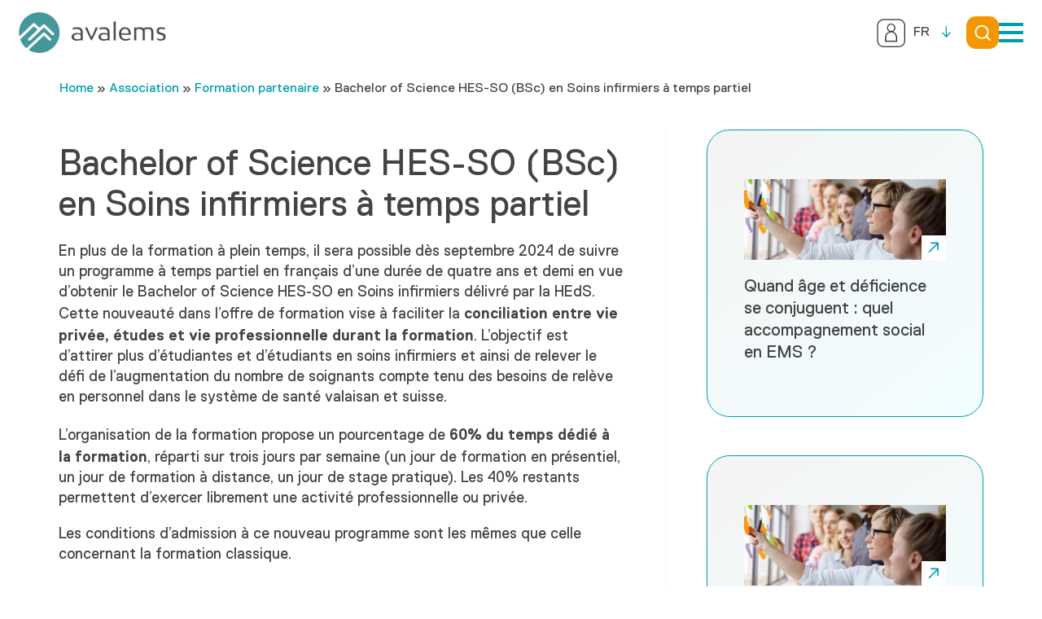

--- FILE ---
content_type: text/html; charset=UTF-8
request_url: https://avalems.ch/bachelor-of-science-hes-so-bsc-en-soins-infirmiers-a-temps-partiel/
body_size: 15446
content:
                    <!DOCTYPE html>
<html lang="fr-FR" prefix="og: https://ogp.me/ns#">
    <head>
        <meta charset='utf-8'>
        <meta name="viewport" content="width=device-width, initial-scale=1.0">
        <title>Bachelor of Science HES-SO (BSc) en Soins infirmiers à temps partiel  - Avalems</title>
        <link rel="alternate" hreflang="fr" href="https://avalems.ch/bachelor-of-science-hes-so-bsc-en-soins-infirmiers-a-temps-partiel/" />
<link rel="alternate" hreflang="x-default" href="https://avalems.ch/bachelor-of-science-hes-so-bsc-en-soins-infirmiers-a-temps-partiel/" />
<script id="cookieyes" type="text/javascript" src="https://cdn-cookieyes.com/client_data/3383e35bb8c643979f21deb9/script.js"></script>
<!-- Optimisation des moteurs de recherche par Rank Math - https://rankmath.com/ -->
<meta name="robots" content="follow, index, max-snippet:-1, max-video-preview:-1, max-image-preview:large"/>
<link rel="canonical" href="https://avalems.ch/bachelor-of-science-hes-so-bsc-en-soins-infirmiers-a-temps-partiel/" />
<meta property="og:locale" content="fr_FR" />
<meta property="og:type" content="article" />
<meta property="og:title" content="Bachelor of Science HES-SO (BSc) en Soins infirmiers à temps partiel  - Avalems" />
<meta property="og:description" content="En plus de la formation à plein temps, il sera possible dès septembre 2024 de suivre un programme à temps partiel en français d’une durée de quatre ans et demi [&hellip;]" />
<meta property="og:url" content="https://avalems.ch/bachelor-of-science-hes-so-bsc-en-soins-infirmiers-a-temps-partiel/" />
<meta property="og:site_name" content="Avalems" />
<meta property="article:tag" content="clinique" />
<meta property="article:section" content="Formation partenaire" />
<meta property="og:updated_time" content="2024-02-20T10:00:34+01:00" />
<meta property="og:image" content="https://avalems.ch/wp-content/uploads/2022/11/centre-de-formation.jpg" />
<meta property="og:image:secure_url" content="https://avalems.ch/wp-content/uploads/2022/11/centre-de-formation.jpg" />
<meta property="og:image:width" content="1253" />
<meta property="og:image:height" content="836" />
<meta property="og:image:alt" content="Bachelor of Science HES-SO (BSc) en Soins infirmiers à temps partiel " />
<meta property="og:image:type" content="image/jpeg" />
<meta property="article:published_time" content="2024-02-20T09:57:25+01:00" />
<meta property="article:modified_time" content="2024-02-20T10:00:34+01:00" />
<meta name="twitter:card" content="summary_large_image" />
<meta name="twitter:title" content="Bachelor of Science HES-SO (BSc) en Soins infirmiers à temps partiel  - Avalems" />
<meta name="twitter:description" content="En plus de la formation à plein temps, il sera possible dès septembre 2024 de suivre un programme à temps partiel en français d’une durée de quatre ans et demi [&hellip;]" />
<meta name="twitter:image" content="https://avalems.ch/wp-content/uploads/2022/11/centre-de-formation.jpg" />
<meta name="twitter:label1" content="Écrit par" />
<meta name="twitter:data1" content="Camille-Angelo.Aglione@avalems.ch" />
<meta name="twitter:label2" content="Temps de lecture" />
<meta name="twitter:data2" content="Moins d’une minute" />
<script type="application/ld+json" class="rank-math-schema">{"@context":"https://schema.org","@graph":[{"@type":"Organization","@id":"https://avalems.ch/#organization","name":"Avalems","url":"https://avalems.ch","logo":{"@type":"ImageObject","@id":"https://avalems.ch/#logo","url":"https://avalems.ch/wp-content/uploads/2024/09/avalems-logo-def.png","contentUrl":"https://avalems.ch/wp-content/uploads/2024/09/avalems-logo-def.png","caption":"Avalems","inLanguage":"fr-FR","width":"506","height":"140"}},{"@type":"WebSite","@id":"https://avalems.ch/#website","url":"https://avalems.ch","name":"Avalems","publisher":{"@id":"https://avalems.ch/#organization"},"inLanguage":"fr-FR"},{"@type":"ImageObject","@id":"https://avalems.ch/wp-content/uploads/2022/11/centre-de-formation.jpg","url":"https://avalems.ch/wp-content/uploads/2022/11/centre-de-formation.jpg","width":"1253","height":"836","inLanguage":"fr-FR"},{"@type":"BreadcrumbList","@id":"https://avalems.ch/bachelor-of-science-hes-so-bsc-en-soins-infirmiers-a-temps-partiel/#breadcrumb","itemListElement":[{"@type":"ListItem","position":"1","item":{"@id":"https://avalems.ch"}},{"@type":"ListItem","position":"2","item":{"@id":"https://avalems.ch/category/formation/formation-partenaire/","name":"Formation partenaire"}},{"@type":"ListItem","position":"3","item":{"@id":"https://avalems.ch/bachelor-of-science-hes-so-bsc-en-soins-infirmiers-a-temps-partiel/","name":"Bachelor of Science HES-SO (BSc) en Soins infirmiers \u00e0 temps partiel\u00a0"}}]},{"@type":"WebPage","@id":"https://avalems.ch/bachelor-of-science-hes-so-bsc-en-soins-infirmiers-a-temps-partiel/#webpage","url":"https://avalems.ch/bachelor-of-science-hes-so-bsc-en-soins-infirmiers-a-temps-partiel/","name":"Bachelor of Science HES-SO (BSc) en Soins infirmiers \u00e0 temps partiel\u00a0 - Avalems","datePublished":"2024-02-20T09:57:25+01:00","dateModified":"2024-02-20T10:00:34+01:00","isPartOf":{"@id":"https://avalems.ch/#website"},"primaryImageOfPage":{"@id":"https://avalems.ch/wp-content/uploads/2022/11/centre-de-formation.jpg"},"inLanguage":"fr-FR","breadcrumb":{"@id":"https://avalems.ch/bachelor-of-science-hes-so-bsc-en-soins-infirmiers-a-temps-partiel/#breadcrumb"}},{"@type":"Person","@id":"https://avalems.ch/author/camille-angelo-aglioneavalems-ch/","name":"Camille-Angelo.Aglione@avalems.ch","url":"https://avalems.ch/author/camille-angelo-aglioneavalems-ch/","image":{"@type":"ImageObject","@id":"https://secure.gravatar.com/avatar/8401bf2b4b390ce7443dca35dc1bce23dcab7ea53a6ecaef15e347a4343af4b6?s=96&amp;d=mm&amp;r=g","url":"https://secure.gravatar.com/avatar/8401bf2b4b390ce7443dca35dc1bce23dcab7ea53a6ecaef15e347a4343af4b6?s=96&amp;d=mm&amp;r=g","caption":"Camille-Angelo.Aglione@avalems.ch","inLanguage":"fr-FR"},"worksFor":{"@id":"https://avalems.ch/#organization"}},{"@type":"BlogPosting","headline":"Bachelor of Science HES-SO (BSc) en Soins infirmiers \u00e0 temps partiel\u00a0 - Avalems","datePublished":"2024-02-20T09:57:25+01:00","dateModified":"2024-02-20T10:00:34+01:00","articleSection":"Formation, Formation partenaire","author":{"@id":"https://avalems.ch/author/camille-angelo-aglioneavalems-ch/","name":"Camille-Angelo.Aglione@avalems.ch"},"publisher":{"@id":"https://avalems.ch/#organization"},"description":"En plus de la formation \u00e0 plein temps, il sera possible d\u00e8s septembre 2024 de suivre un programme \u00e0 temps partiel en fran\u00e7ais d\u2019une dur\u00e9e de quatre ans et demi en vue d\u2019obtenir le Bachelor of Science HES-SO en Soins infirmiers d\u00e9livr\u00e9 par la HEdS. Cette nouveaut\u00e9 dans l\u2019offre de formation vise \u00e0 faciliter la&nbsp;conciliation entre vie priv\u00e9e, \u00e9tudes et vie professionnelle durant la formation. L\u2019objectif est d\u2019attirer plus d\u2019\u00e9tudiantes et d\u2019\u00e9tudiants en soins infirmiers et ainsi de relever le d\u00e9fi de l\u2019augmentation du nombre de soignants compte tenu des besoins de rel\u00e8ve en personnel dans le syst\u00e8me de sant\u00e9 valaisan et suisse.&nbsp;","name":"Bachelor of Science HES-SO (BSc) en Soins infirmiers \u00e0 temps partiel\u00a0 - Avalems","@id":"https://avalems.ch/bachelor-of-science-hes-so-bsc-en-soins-infirmiers-a-temps-partiel/#richSnippet","isPartOf":{"@id":"https://avalems.ch/bachelor-of-science-hes-so-bsc-en-soins-infirmiers-a-temps-partiel/#webpage"},"image":{"@id":"https://avalems.ch/wp-content/uploads/2022/11/centre-de-formation.jpg"},"inLanguage":"fr-FR","mainEntityOfPage":{"@id":"https://avalems.ch/bachelor-of-science-hes-so-bsc-en-soins-infirmiers-a-temps-partiel/#webpage"}}]}</script>
<!-- /Extension Rank Math WordPress SEO -->

<link rel="alternate" title="oEmbed (JSON)" type="application/json+oembed" href="https://avalems.ch/wp-json/oembed/1.0/embed?url=https%3A%2F%2Favalems.ch%2Fbachelor-of-science-hes-so-bsc-en-soins-infirmiers-a-temps-partiel%2F" />
<link rel="alternate" title="oEmbed (XML)" type="text/xml+oembed" href="https://avalems.ch/wp-json/oembed/1.0/embed?url=https%3A%2F%2Favalems.ch%2Fbachelor-of-science-hes-so-bsc-en-soins-infirmiers-a-temps-partiel%2F&#038;format=xml" />
<style id='wp-img-auto-sizes-contain-inline-css' type='text/css'>
img:is([sizes=auto i],[sizes^="auto," i]){contain-intrinsic-size:3000px 1500px}
/*# sourceURL=wp-img-auto-sizes-contain-inline-css */
</style>
<style id='wp-emoji-styles-inline-css' type='text/css'>

	img.wp-smiley, img.emoji {
		display: inline !important;
		border: none !important;
		box-shadow: none !important;
		height: 1em !important;
		width: 1em !important;
		margin: 0 0.07em !important;
		vertical-align: -0.1em !important;
		background: none !important;
		padding: 0 !important;
	}
/*# sourceURL=wp-emoji-styles-inline-css */
</style>
<link rel='stylesheet' id='wp-block-library-css' href='https://avalems.ch/wp-includes/css/dist/block-library/style.min.css?ver=6.9' type='text/css' media='all' />
<style id='global-styles-inline-css' type='text/css'>
:root{--wp--preset--aspect-ratio--square: 1;--wp--preset--aspect-ratio--4-3: 4/3;--wp--preset--aspect-ratio--3-4: 3/4;--wp--preset--aspect-ratio--3-2: 3/2;--wp--preset--aspect-ratio--2-3: 2/3;--wp--preset--aspect-ratio--16-9: 16/9;--wp--preset--aspect-ratio--9-16: 9/16;--wp--preset--color--black: #000000;--wp--preset--color--cyan-bluish-gray: #abb8c3;--wp--preset--color--white: #ffffff;--wp--preset--color--pale-pink: #f78da7;--wp--preset--color--vivid-red: #cf2e2e;--wp--preset--color--luminous-vivid-orange: #ff6900;--wp--preset--color--luminous-vivid-amber: #fcb900;--wp--preset--color--light-green-cyan: #7bdcb5;--wp--preset--color--vivid-green-cyan: #00d084;--wp--preset--color--pale-cyan-blue: #8ed1fc;--wp--preset--color--vivid-cyan-blue: #0693e3;--wp--preset--color--vivid-purple: #9b51e0;--wp--preset--color--principal: #009eaf;--wp--preset--color--secundari: #f49600;--wp--preset--color--background: #FAFAFA;--wp--preset--gradient--vivid-cyan-blue-to-vivid-purple: linear-gradient(135deg,rgb(6,147,227) 0%,rgb(155,81,224) 100%);--wp--preset--gradient--light-green-cyan-to-vivid-green-cyan: linear-gradient(135deg,rgb(122,220,180) 0%,rgb(0,208,130) 100%);--wp--preset--gradient--luminous-vivid-amber-to-luminous-vivid-orange: linear-gradient(135deg,rgb(252,185,0) 0%,rgb(255,105,0) 100%);--wp--preset--gradient--luminous-vivid-orange-to-vivid-red: linear-gradient(135deg,rgb(255,105,0) 0%,rgb(207,46,46) 100%);--wp--preset--gradient--very-light-gray-to-cyan-bluish-gray: linear-gradient(135deg,rgb(238,238,238) 0%,rgb(169,184,195) 100%);--wp--preset--gradient--cool-to-warm-spectrum: linear-gradient(135deg,rgb(74,234,220) 0%,rgb(151,120,209) 20%,rgb(207,42,186) 40%,rgb(238,44,130) 60%,rgb(251,105,98) 80%,rgb(254,248,76) 100%);--wp--preset--gradient--blush-light-purple: linear-gradient(135deg,rgb(255,206,236) 0%,rgb(152,150,240) 100%);--wp--preset--gradient--blush-bordeaux: linear-gradient(135deg,rgb(254,205,165) 0%,rgb(254,45,45) 50%,rgb(107,0,62) 100%);--wp--preset--gradient--luminous-dusk: linear-gradient(135deg,rgb(255,203,112) 0%,rgb(199,81,192) 50%,rgb(65,88,208) 100%);--wp--preset--gradient--pale-ocean: linear-gradient(135deg,rgb(255,245,203) 0%,rgb(182,227,212) 50%,rgb(51,167,181) 100%);--wp--preset--gradient--electric-grass: linear-gradient(135deg,rgb(202,248,128) 0%,rgb(113,206,126) 100%);--wp--preset--gradient--midnight: linear-gradient(135deg,rgb(2,3,129) 0%,rgb(40,116,252) 100%);--wp--preset--font-size--small: 13px;--wp--preset--font-size--medium: 20px;--wp--preset--font-size--large: 36px;--wp--preset--font-size--x-large: 42px;--wp--preset--spacing--20: 0.44rem;--wp--preset--spacing--30: 0.67rem;--wp--preset--spacing--40: 1rem;--wp--preset--spacing--50: 1.5rem;--wp--preset--spacing--60: 2.25rem;--wp--preset--spacing--70: 3.38rem;--wp--preset--spacing--80: 5.06rem;--wp--preset--shadow--natural: 6px 6px 9px rgba(0, 0, 0, 0.2);--wp--preset--shadow--deep: 12px 12px 50px rgba(0, 0, 0, 0.4);--wp--preset--shadow--sharp: 6px 6px 0px rgba(0, 0, 0, 0.2);--wp--preset--shadow--outlined: 6px 6px 0px -3px rgb(255, 255, 255), 6px 6px rgb(0, 0, 0);--wp--preset--shadow--crisp: 6px 6px 0px rgb(0, 0, 0);}:where(.is-layout-flex){gap: 0.5em;}:where(.is-layout-grid){gap: 0.5em;}body .is-layout-flex{display: flex;}.is-layout-flex{flex-wrap: wrap;align-items: center;}.is-layout-flex > :is(*, div){margin: 0;}body .is-layout-grid{display: grid;}.is-layout-grid > :is(*, div){margin: 0;}:where(.wp-block-columns.is-layout-flex){gap: 2em;}:where(.wp-block-columns.is-layout-grid){gap: 2em;}:where(.wp-block-post-template.is-layout-flex){gap: 1.25em;}:where(.wp-block-post-template.is-layout-grid){gap: 1.25em;}.has-black-color{color: var(--wp--preset--color--black) !important;}.has-cyan-bluish-gray-color{color: var(--wp--preset--color--cyan-bluish-gray) !important;}.has-white-color{color: var(--wp--preset--color--white) !important;}.has-pale-pink-color{color: var(--wp--preset--color--pale-pink) !important;}.has-vivid-red-color{color: var(--wp--preset--color--vivid-red) !important;}.has-luminous-vivid-orange-color{color: var(--wp--preset--color--luminous-vivid-orange) !important;}.has-luminous-vivid-amber-color{color: var(--wp--preset--color--luminous-vivid-amber) !important;}.has-light-green-cyan-color{color: var(--wp--preset--color--light-green-cyan) !important;}.has-vivid-green-cyan-color{color: var(--wp--preset--color--vivid-green-cyan) !important;}.has-pale-cyan-blue-color{color: var(--wp--preset--color--pale-cyan-blue) !important;}.has-vivid-cyan-blue-color{color: var(--wp--preset--color--vivid-cyan-blue) !important;}.has-vivid-purple-color{color: var(--wp--preset--color--vivid-purple) !important;}.has-black-background-color{background-color: var(--wp--preset--color--black) !important;}.has-cyan-bluish-gray-background-color{background-color: var(--wp--preset--color--cyan-bluish-gray) !important;}.has-white-background-color{background-color: var(--wp--preset--color--white) !important;}.has-pale-pink-background-color{background-color: var(--wp--preset--color--pale-pink) !important;}.has-vivid-red-background-color{background-color: var(--wp--preset--color--vivid-red) !important;}.has-luminous-vivid-orange-background-color{background-color: var(--wp--preset--color--luminous-vivid-orange) !important;}.has-luminous-vivid-amber-background-color{background-color: var(--wp--preset--color--luminous-vivid-amber) !important;}.has-light-green-cyan-background-color{background-color: var(--wp--preset--color--light-green-cyan) !important;}.has-vivid-green-cyan-background-color{background-color: var(--wp--preset--color--vivid-green-cyan) !important;}.has-pale-cyan-blue-background-color{background-color: var(--wp--preset--color--pale-cyan-blue) !important;}.has-vivid-cyan-blue-background-color{background-color: var(--wp--preset--color--vivid-cyan-blue) !important;}.has-vivid-purple-background-color{background-color: var(--wp--preset--color--vivid-purple) !important;}.has-black-border-color{border-color: var(--wp--preset--color--black) !important;}.has-cyan-bluish-gray-border-color{border-color: var(--wp--preset--color--cyan-bluish-gray) !important;}.has-white-border-color{border-color: var(--wp--preset--color--white) !important;}.has-pale-pink-border-color{border-color: var(--wp--preset--color--pale-pink) !important;}.has-vivid-red-border-color{border-color: var(--wp--preset--color--vivid-red) !important;}.has-luminous-vivid-orange-border-color{border-color: var(--wp--preset--color--luminous-vivid-orange) !important;}.has-luminous-vivid-amber-border-color{border-color: var(--wp--preset--color--luminous-vivid-amber) !important;}.has-light-green-cyan-border-color{border-color: var(--wp--preset--color--light-green-cyan) !important;}.has-vivid-green-cyan-border-color{border-color: var(--wp--preset--color--vivid-green-cyan) !important;}.has-pale-cyan-blue-border-color{border-color: var(--wp--preset--color--pale-cyan-blue) !important;}.has-vivid-cyan-blue-border-color{border-color: var(--wp--preset--color--vivid-cyan-blue) !important;}.has-vivid-purple-border-color{border-color: var(--wp--preset--color--vivid-purple) !important;}.has-vivid-cyan-blue-to-vivid-purple-gradient-background{background: var(--wp--preset--gradient--vivid-cyan-blue-to-vivid-purple) !important;}.has-light-green-cyan-to-vivid-green-cyan-gradient-background{background: var(--wp--preset--gradient--light-green-cyan-to-vivid-green-cyan) !important;}.has-luminous-vivid-amber-to-luminous-vivid-orange-gradient-background{background: var(--wp--preset--gradient--luminous-vivid-amber-to-luminous-vivid-orange) !important;}.has-luminous-vivid-orange-to-vivid-red-gradient-background{background: var(--wp--preset--gradient--luminous-vivid-orange-to-vivid-red) !important;}.has-very-light-gray-to-cyan-bluish-gray-gradient-background{background: var(--wp--preset--gradient--very-light-gray-to-cyan-bluish-gray) !important;}.has-cool-to-warm-spectrum-gradient-background{background: var(--wp--preset--gradient--cool-to-warm-spectrum) !important;}.has-blush-light-purple-gradient-background{background: var(--wp--preset--gradient--blush-light-purple) !important;}.has-blush-bordeaux-gradient-background{background: var(--wp--preset--gradient--blush-bordeaux) !important;}.has-luminous-dusk-gradient-background{background: var(--wp--preset--gradient--luminous-dusk) !important;}.has-pale-ocean-gradient-background{background: var(--wp--preset--gradient--pale-ocean) !important;}.has-electric-grass-gradient-background{background: var(--wp--preset--gradient--electric-grass) !important;}.has-midnight-gradient-background{background: var(--wp--preset--gradient--midnight) !important;}.has-small-font-size{font-size: var(--wp--preset--font-size--small) !important;}.has-medium-font-size{font-size: var(--wp--preset--font-size--medium) !important;}.has-large-font-size{font-size: var(--wp--preset--font-size--large) !important;}.has-x-large-font-size{font-size: var(--wp--preset--font-size--x-large) !important;}
/*# sourceURL=global-styles-inline-css */
</style>

<style id='classic-theme-styles-inline-css' type='text/css'>
/*! This file is auto-generated */
.wp-block-button__link{color:#fff;background-color:#32373c;border-radius:9999px;box-shadow:none;text-decoration:none;padding:calc(.667em + 2px) calc(1.333em + 2px);font-size:1.125em}.wp-block-file__button{background:#32373c;color:#fff;text-decoration:none}
/*# sourceURL=/wp-includes/css/classic-themes.min.css */
</style>
<link rel='stylesheet' id='contact-form-7-css' href='https://avalems.ch/wp-content/plugins/contact-form-7/includes/css/styles.css?ver=6.1.1' type='text/css' media='all' />
<link rel='stylesheet' id='fonts-css' href='https://avalems.ch/wp-content/themes/genium-child/css/fonts/stylesheet.css?ver=1.0.12' type='text/css' media='all' />
<link rel='stylesheet' id='styles-genium-css' href='https://avalems.ch/wp-content/themes/genium/css/styles-genium-base.css?ver=1.0.04' type='text/css' media='all' />
<link rel='stylesheet' id='styles-css' href='https://avalems.ch/wp-content/themes/genium-child/css/styles.css?ver=1.0.93' type='text/css' media='all' />
<link rel='stylesheet' id='dflip-style-css' href='https://avalems.ch/wp-content/plugins/3d-flipbook-dflip-lite/assets/css/dflip.min.css?ver=2.3.75' type='text/css' media='all' />
<link rel='stylesheet' id='wp-block-paragraph-css' href='https://avalems.ch/wp-includes/blocks/paragraph/style.min.css?ver=6.9' type='text/css' media='all' />
<script type="text/javascript" id="wpml-cookie-js-extra">
/* <![CDATA[ */
var wpml_cookies = {"wp-wpml_current_language":{"value":"fr","expires":1,"path":"/"}};
var wpml_cookies = {"wp-wpml_current_language":{"value":"fr","expires":1,"path":"/"}};
//# sourceURL=wpml-cookie-js-extra
/* ]]> */
</script>
<script type="text/javascript" src="https://avalems.ch/wp-content/plugins/sitepress-multilingual-cms/res/js/cookies/language-cookie.js?ver=470000" id="wpml-cookie-js" defer="defer" data-wp-strategy="defer"></script>
<script type="text/javascript" src="https://avalems.ch/wp-includes/js/jquery/jquery.min.js?ver=3.7.1" id="jquery-core-js"></script>
<script type="text/javascript" src="https://avalems.ch/wp-includes/js/jquery/jquery-migrate.min.js?ver=3.4.1" id="jquery-migrate-js"></script>
<link rel="https://api.w.org/" href="https://avalems.ch/wp-json/" /><link rel="alternate" title="JSON" type="application/json" href="https://avalems.ch/wp-json/wp/v2/posts/24287" /><link rel="EditURI" type="application/rsd+xml" title="RSD" href="https://avalems.ch/xmlrpc.php?rsd" />
<meta name="generator" content="WordPress 6.9" />
<link rel='shortlink' href='https://avalems.ch/?p=24287' />
<meta name="generator" content="WPML ver:4.7.1 stt:4,3;" />

		<!-- GA Google Analytics @ https://m0n.co/ga -->
		<script async src="https://www.googletagmanager.com/gtag/js?id=G-140Q6JCNR5"></script>
		<script>
			window.dataLayer = window.dataLayer || [];
			function gtag(){dataLayer.push(arguments);}
			gtag('js', new Date());
			gtag('config', 'G-140Q6JCNR5');
		</script>

	<link rel="icon" href="https://avalems.ch/wp-content/uploads/2024/09/favicon.png" sizes="32x32" />
<link rel="icon" href="https://avalems.ch/wp-content/uploads/2024/09/favicon.png" sizes="192x192" />
<link rel="apple-touch-icon" href="https://avalems.ch/wp-content/uploads/2024/09/favicon.png" />
<meta name="msapplication-TileImage" content="https://avalems.ch/wp-content/uploads/2024/09/favicon.png" />
    </head>

    <body class="wp-singular post-template-default single single-post postid-24287 single-format-standard wp-custom-logo wp-theme-genium wp-child-theme-genium-child">

    <nav id="header">
        <div class="wp-block-columns no-margin">
            <div class="logo">
                                <a href="https://avalems.ch">
                    <img src="https://avalems.ch/wp-content/uploads/2024/09/avalems-logo-def.png" alt="Avalems">                </a>
            </div>

            <div id="main-menu" class="wp-block-columns no-margin hover-color">
                <div class="menu-top-menu-container"><ul id="menu-top-menu" class="menu"><li id="menu-item-1343" class="menu-item menu-item-type-post_type menu-item-object-page menu-item-has-children menu-item-1343"><a href="https://avalems.ch/association/">Association</a>
<ul class="sub-menu">
	<li id="menu-item-265" class="menu-item menu-item-type-taxonomy menu-item-object-category menu-item-265"><a href="https://avalems.ch/category/actualites/">Actualités</a></li>
	<li id="menu-item-1276" class="menu-item menu-item-type-post_type menu-item-object-page menu-item-1276"><a href="https://avalems.ch/association/organes/">Organes</a></li>
	<li id="menu-item-1346" class="menu-item menu-item-type-post_type menu-item-object-page menu-item-1346"><a href="https://avalems.ch/association/statuts/">Statuts</a></li>
	<li id="menu-item-1345" class="menu-item menu-item-type-post_type menu-item-object-page menu-item-1345"><a href="https://avalems.ch/association/prix-de-lavalems/">Prix AVALEMS</a></li>
	<li id="menu-item-29172" class="menu-item menu-item-type-post_type menu-item-object-page menu-item-29172"><a href="https://avalems.ch/association/strategie-2024-2028/">Stratégie 2024 – 2028</a></li>
	<li id="menu-item-27029" class="menu-item menu-item-type-post_type menu-item-object-page menu-item-27029"><a href="https://avalems.ch/association/rapports-annuels/">Rapports annuels</a></li>
	<li id="menu-item-1344" class="menu-item menu-item-type-post_type menu-item-object-page menu-item-1344"><a href="https://avalems.ch/association/contact/">Contact</a></li>
</ul>
</li>
<li id="menu-item-27021" class="menu-item menu-item-type-taxonomy menu-item-object-category menu-item-has-children menu-item-27021"><a href="https://avalems.ch/category/dossiers-thematiques/">Dossiers thématiques</a>
<ul class="sub-menu">
	<li id="menu-item-27688" class="menu-item menu-item-type-taxonomy menu-item-object-category menu-item-27688"><a href="https://avalems.ch/category/dossiers-thematiques/animations-socio-culturelles/">Animations socio-culturelles</a></li>
	<li id="menu-item-27689" class="menu-item menu-item-type-taxonomy menu-item-object-category menu-item-27689"><a href="https://avalems.ch/category/dossiers-thematiques/economie/">Economie</a></li>
	<li id="menu-item-27690" class="menu-item menu-item-type-taxonomy menu-item-object-category menu-item-27690"><a href="https://avalems.ch/category/dossiers-thematiques/hygiene-bucco-dentaire/">Hygiène bucco-dentaire</a></li>
	<li id="menu-item-27691" class="menu-item menu-item-type-taxonomy menu-item-object-category menu-item-27691"><a href="https://avalems.ch/category/dossiers-thematiques/medicaments/">Médicaments</a></li>
	<li id="menu-item-27692" class="menu-item menu-item-type-taxonomy menu-item-object-category menu-item-27692"><a href="https://avalems.ch/category/dossiers-thematiques/spiritualite/">Spiritualité</a></li>
	<li id="menu-item-27693" class="menu-item menu-item-type-taxonomy menu-item-object-category menu-item-27693"><a href="https://avalems.ch/category/dossiers-thematiques/troubles-neurocognitifs/">Troubles neurocognitifs</a></li>
	<li id="menu-item-32865" class="menu-item menu-item-type-taxonomy menu-item-object-category menu-item-32865"><a href="https://avalems.ch/category/dossiers-thematiques/gestion-des-evenements-indesirables/">Gestion des événements indésirables</a></li>
</ul>
</li>
<li id="menu-item-1621" class="menu-item menu-item-type-post_type menu-item-object-page menu-item-has-children menu-item-1621"><a href="https://avalems.ch/travailler-en-ems/">Travailler en EMS</a>
<ul class="sub-menu">
	<li id="menu-item-27172" class="menu-item menu-item-type-post_type menu-item-object-page menu-item-27172"><a href="https://avalems.ch/travailler-en-ems/travail/">Offres d’emploi</a></li>
	<li id="menu-item-27032" class="menu-item menu-item-type-post_type menu-item-object-page menu-item-27032"><a href="https://avalems.ch/travailler-en-ems/conditions-de-travail-en-ems/">Conditions de travail</a></li>
	<li id="menu-item-27031" class="menu-item menu-item-type-post_type menu-item-object-page menu-item-27031"><a href="https://avalems.ch/travailler-en-ems/developpement-des-competences/">Développement des compétences</a></li>
	<li id="menu-item-1622" class="menu-item menu-item-type-post_type menu-item-object-page menu-item-1622"><a href="https://avalems.ch/travailler-en-ems/les-metiers-de-lems/">Les métiers de l’EMS</a></li>
	<li id="menu-item-27897" class="menu-item menu-item-type-post_type menu-item-object-page menu-item-27897"><a href="https://avalems.ch/travailler-en-ems/formations-initiales-et-superieures/">Formation EMS en Valais : guide complet des cursus initiaux et supérieurs</a></li>
	<li id="menu-item-35813" class="menu-item menu-item-type-custom menu-item-object-custom menu-item-35813"><a href="https://www.valais.ch/fr/vivre-et-travailler/inspirations/raisons-pour-setablir-en-valais">Vivre et travailler en Valais</a></li>
</ul>
</li>
<li id="menu-item-1739" class="menu-item menu-item-type-post_type menu-item-object-page menu-item-has-children menu-item-1739"><a href="https://avalems.ch/vivre-en-ems/">Vivre en EMS</a>
<ul class="sub-menu">
	<li id="menu-item-27476" class="menu-item menu-item-type-post_type menu-item-object-page menu-item-27476"><a href="https://avalems.ch/vivre-en-ems/ems/">Rechercher un EMS</a></li>
	<li id="menu-item-28304" class="menu-item menu-item-type-post_type menu-item-object-post menu-item-28304"><a href="https://avalems.ch/vivre-en-ems/faq/">Questions fréquentes</a></li>
	<li id="menu-item-1697" class="menu-item menu-item-type-post_type menu-item-object-page menu-item-1697"><a href="https://avalems.ch/vivre-en-ems/types-doffres/">Types d’offres</a></li>
	<li id="menu-item-1724" class="menu-item menu-item-type-post_type menu-item-object-page menu-item-1724"><a href="https://avalems.ch/vivre-en-ems/droits-des-patients/">Droits des patients</a></li>
	<li id="menu-item-1723" class="menu-item menu-item-type-post_type menu-item-object-page menu-item-1723"><a href="https://avalems.ch/vivre-en-ems/consultation-sociale/">Consultation sociale</a></li>
	<li id="menu-item-1722" class="menu-item menu-item-type-post_type menu-item-object-page menu-item-1722"><a href="https://avalems.ch/vivre-en-ems/directives-et-cadre-legal/">Cadre légal et directives</a></li>
	<li id="menu-item-1721" class="menu-item menu-item-type-post_type menu-item-object-page menu-item-1721"><a href="https://avalems.ch/vivre-en-ems/qualivista/">QUALIVISTA</a></li>
	<li id="menu-item-1725" class="menu-item menu-item-type-custom menu-item-object-custom menu-item-1725"><a href="https://www.conseil-dethique.ch/">Conseil d&rsquo;éthique</a></li>
</ul>
</li>
<li id="menu-item-17917" class="menu-button menu-item menu-item-type-post_type menu-item-object-page menu-item-17917"><a href="https://avalems.ch/admin-page/">Se connecter</a></li>
</ul></div>                                <a href="https://avalems.ch/admin-page/" id="user-button">
                    <img width="300" height="300" src="https://avalems.ch/wp-content/uploads/2025/07/Screenshot-2025-07-16-at-15.19.36-300x300.png" class="attachment-medium size-medium" alt="" decoding="async" fetchpriority="high" srcset="https://avalems.ch/wp-content/uploads/2025/07/Screenshot-2025-07-16-at-15.19.36-300x300.png 300w, https://avalems.ch/wp-content/uploads/2025/07/Screenshot-2025-07-16-at-15.19.36-150x150.png 150w, https://avalems.ch/wp-content/uploads/2025/07/Screenshot-2025-07-16-at-15.19.36.png 709w" sizes="(max-width: 300px) 100vw, 300px" />                </a>
                <div class="language dropdown"><div class="dropbtn">fr</div><div class="dropdown-content"><a class="current" href="https://avalems.ch/bachelor-of-science-hes-so-bsc-en-soins-infirmiers-a-temps-partiel/">fr</a><a href="https://avalems.ch/de/">de</a></div></div>                <div id="search-button">
                    <svg width="22px" height="22px" viewBox="0 0 22 22" version="1.1" xmlns="http://www.w3.org/2000/svg" xmlns:xlink="http://www.w3.org/1999/xlink">
                        <g id="Symbols" stroke="none" stroke-width="1" fill="none" fill-rule="evenodd">
                            <g id="Menus-/-1440---Header" transform="translate(-1277.000000, -47.000000)" fill="#3D4E56" fill-rule="nonzero">
                                <path d="M1289.37931,63.5424591 C1293.40824,63.5424591 1296.67433,60.2763677 1296.67433,56.2474399 C1296.67433,52.2185121 1293.40824,48.9524207 1289.37931,48.9524207 C1285.35038,48.9524207 1282.08429,52.2185121 1282.08429,56.2474399 C1282.08429,60.2763677 1285.35038,63.5424591 1289.37931,63.5424591 Z M1288.50439,65.5864823 C1283.73456,65.1452497 1280,61.1324716 1280,56.2474399 C1280,51.0673898 1284.19926,46.8681296 1289.37931,46.8681296 C1294.55936,46.8681296 1298.75862,51.0673898 1298.75862,56.2474399 C1298.75862,60.9753094 1295.26049,64.8861471 1290.71129,65.5328958 L1290.71129,71.4704613 C1290.71129,72.078069 1290.22151,72.5706324 1289.60784,72.5706324 C1288.99842,72.5706324 1288.50439,72.0707303 1288.50439,71.4704613 L1288.50439,65.5864823 Z" id="Shape" transform="translate(1289.379310, 59.719381) rotate(-45.000000) translate(-1289.379310, -59.719381) "></path>
                            </g>
                        </g>
                    </svg>
                </div>
                            </div>
                            
            <div id="menu-button" class="margin-left">
                <div class="lineamenu"></div>
                <div class="lineamenu"></div>
                <div class="lineamenu"></div>
            </div>

        </div>
    </nav>

    <div id="search" class="padding-sides">
        <form role="search" method="get" class="search-form" action="https://avalems.ch/">
    <label>
        <svg width="86px" height="90px" viewBox="0 0 86 90" version="1.1" xmlns="http://www.w3.org/2000/svg" xmlns:xlink="http://www.w3.org/1999/xlink">
            <g id="Symbols" stroke="none" stroke-width="1" fill="none" fill-rule="evenodd">
                <g id="Header" transform="translate(-849.000000, 25.000000)" fill-rule="nonzero">
                    <path d="M933.407871,55.7692308 L916.953914,39.4307692 C923.089288,32.6 926.900656,23.5538462 926.900656,13.6769231 C926.900656,-7.64615385 909.424137,-25 887.950328,-25 C866.47652,-25 849,-7.64615385 849,13.6769231 C849,35 866.47652,52.3538462 887.950328,52.3538462 C895.573065,52.3538462 902.638041,50.1384615 908.587495,46.4461538 L925.692174,63.4307692 C926.714736,64.4461538 928.109139,65 929.503542,65 C930.897945,65 932.292348,64.4461538 933.314911,63.4307692 C935.545956,61.3076923 935.545956,57.8923077 933.407871,55.7692308 Z M860,14 C860,-1.39072848 872.537313,-14 888.046434,-14 C903.555556,-14 916,-1.39072848 916,14 C916,29.3907285 903.462687,42 888.046434,42 C872.630182,42 860,29.4834437 860,14 Z" id="Shape"></path>
                </g>
            </g>
        </svg>
        <!-- <input id="input-search" type="search" class="search-field" placeholder="Rechercher" value="" name="s" title="Search for:" /> -->
    
        <input id="input-search" type="search" class="search-field"
                    placeholder="Rechercher"
                value=""
        name="s" title="Search for:" />
        
    </label>
</form>        <div id="close-search">
        <svg width="70px" height="71px" viewBox="0 0 70 71" version="1.1" xmlns="http://www.w3.org/2000/svg" xmlns:xlink="http://www.w3.org/1999/xlink">
            <g id="Page-1" stroke="none" stroke-width="1" fill="none" fill-rule="evenodd">
                <g id="Desktop----A3-doc-cloud" transform="translate(-913.000000, -593.000000)" fill-rule="nonzero">
                    <g id="Group-3" transform="translate(916.000000, 596.000000)">
                        <path d="M0,1 L64,65" id="Path-2"></path>
                        <path d="M64.4482422,0 L0,64.4482422" id="Path-2"></path>
                    </g>
                </g>
            </g>
        </svg>
        </div>
    </div>

    <div id="side-menu">
        <form role="search" method="get" class="search-form" action="https://avalems.ch/">
    <label>
        <svg width="86px" height="90px" viewBox="0 0 86 90" version="1.1" xmlns="http://www.w3.org/2000/svg" xmlns:xlink="http://www.w3.org/1999/xlink">
            <g id="Symbols" stroke="none" stroke-width="1" fill="none" fill-rule="evenodd">
                <g id="Header" transform="translate(-849.000000, 25.000000)" fill-rule="nonzero">
                    <path d="M933.407871,55.7692308 L916.953914,39.4307692 C923.089288,32.6 926.900656,23.5538462 926.900656,13.6769231 C926.900656,-7.64615385 909.424137,-25 887.950328,-25 C866.47652,-25 849,-7.64615385 849,13.6769231 C849,35 866.47652,52.3538462 887.950328,52.3538462 C895.573065,52.3538462 902.638041,50.1384615 908.587495,46.4461538 L925.692174,63.4307692 C926.714736,64.4461538 928.109139,65 929.503542,65 C930.897945,65 932.292348,64.4461538 933.314911,63.4307692 C935.545956,61.3076923 935.545956,57.8923077 933.407871,55.7692308 Z M860,14 C860,-1.39072848 872.537313,-14 888.046434,-14 C903.555556,-14 916,-1.39072848 916,14 C916,29.3907285 903.462687,42 888.046434,42 C872.630182,42 860,29.4834437 860,14 Z" id="Shape"></path>
                </g>
            </g>
        </svg>
        <!-- <input id="input-search" type="search" class="search-field" placeholder="Rechercher" value="" name="s" title="Search for:" /> -->
    
        <input id="input-search" type="search" class="search-field"
                    placeholder="Rechercher"
                value=""
        name="s" title="Search for:" />
        
    </label>
</form>                <div class="menu-top-menu-container"><ul id="menu-top-menu-1" class="menu"><li class="menu-item menu-item-type-post_type menu-item-object-page menu-item-has-children menu-item-1343"><a href="https://avalems.ch/association/">Association</a>
<ul class="sub-menu">
	<li class="menu-item menu-item-type-taxonomy menu-item-object-category menu-item-265"><a href="https://avalems.ch/category/actualites/">Actualités</a></li>
	<li class="menu-item menu-item-type-post_type menu-item-object-page menu-item-1276"><a href="https://avalems.ch/association/organes/">Organes</a></li>
	<li class="menu-item menu-item-type-post_type menu-item-object-page menu-item-1346"><a href="https://avalems.ch/association/statuts/">Statuts</a></li>
	<li class="menu-item menu-item-type-post_type menu-item-object-page menu-item-1345"><a href="https://avalems.ch/association/prix-de-lavalems/">Prix AVALEMS</a></li>
	<li class="menu-item menu-item-type-post_type menu-item-object-page menu-item-29172"><a href="https://avalems.ch/association/strategie-2024-2028/">Stratégie 2024 – 2028</a></li>
	<li class="menu-item menu-item-type-post_type menu-item-object-page menu-item-27029"><a href="https://avalems.ch/association/rapports-annuels/">Rapports annuels</a></li>
	<li class="menu-item menu-item-type-post_type menu-item-object-page menu-item-1344"><a href="https://avalems.ch/association/contact/">Contact</a></li>
</ul>
</li>
<li class="menu-item menu-item-type-taxonomy menu-item-object-category menu-item-has-children menu-item-27021"><a href="https://avalems.ch/category/dossiers-thematiques/">Dossiers thématiques</a>
<ul class="sub-menu">
	<li class="menu-item menu-item-type-taxonomy menu-item-object-category menu-item-27688"><a href="https://avalems.ch/category/dossiers-thematiques/animations-socio-culturelles/">Animations socio-culturelles</a></li>
	<li class="menu-item menu-item-type-taxonomy menu-item-object-category menu-item-27689"><a href="https://avalems.ch/category/dossiers-thematiques/economie/">Economie</a></li>
	<li class="menu-item menu-item-type-taxonomy menu-item-object-category menu-item-27690"><a href="https://avalems.ch/category/dossiers-thematiques/hygiene-bucco-dentaire/">Hygiène bucco-dentaire</a></li>
	<li class="menu-item menu-item-type-taxonomy menu-item-object-category menu-item-27691"><a href="https://avalems.ch/category/dossiers-thematiques/medicaments/">Médicaments</a></li>
	<li class="menu-item menu-item-type-taxonomy menu-item-object-category menu-item-27692"><a href="https://avalems.ch/category/dossiers-thematiques/spiritualite/">Spiritualité</a></li>
	<li class="menu-item menu-item-type-taxonomy menu-item-object-category menu-item-27693"><a href="https://avalems.ch/category/dossiers-thematiques/troubles-neurocognitifs/">Troubles neurocognitifs</a></li>
	<li class="menu-item menu-item-type-taxonomy menu-item-object-category menu-item-32865"><a href="https://avalems.ch/category/dossiers-thematiques/gestion-des-evenements-indesirables/">Gestion des événements indésirables</a></li>
</ul>
</li>
<li class="menu-item menu-item-type-post_type menu-item-object-page menu-item-has-children menu-item-1621"><a href="https://avalems.ch/travailler-en-ems/">Travailler en EMS</a>
<ul class="sub-menu">
	<li class="menu-item menu-item-type-post_type menu-item-object-page menu-item-27172"><a href="https://avalems.ch/travailler-en-ems/travail/">Offres d’emploi</a></li>
	<li class="menu-item menu-item-type-post_type menu-item-object-page menu-item-27032"><a href="https://avalems.ch/travailler-en-ems/conditions-de-travail-en-ems/">Conditions de travail</a></li>
	<li class="menu-item menu-item-type-post_type menu-item-object-page menu-item-27031"><a href="https://avalems.ch/travailler-en-ems/developpement-des-competences/">Développement des compétences</a></li>
	<li class="menu-item menu-item-type-post_type menu-item-object-page menu-item-1622"><a href="https://avalems.ch/travailler-en-ems/les-metiers-de-lems/">Les métiers de l’EMS</a></li>
	<li class="menu-item menu-item-type-post_type menu-item-object-page menu-item-27897"><a href="https://avalems.ch/travailler-en-ems/formations-initiales-et-superieures/">Formation EMS en Valais : guide complet des cursus initiaux et supérieurs</a></li>
	<li class="menu-item menu-item-type-custom menu-item-object-custom menu-item-35813"><a href="https://www.valais.ch/fr/vivre-et-travailler/inspirations/raisons-pour-setablir-en-valais">Vivre et travailler en Valais</a></li>
</ul>
</li>
<li class="menu-item menu-item-type-post_type menu-item-object-page menu-item-has-children menu-item-1739"><a href="https://avalems.ch/vivre-en-ems/">Vivre en EMS</a>
<ul class="sub-menu">
	<li class="menu-item menu-item-type-post_type menu-item-object-page menu-item-27476"><a href="https://avalems.ch/vivre-en-ems/ems/">Rechercher un EMS</a></li>
	<li class="menu-item menu-item-type-post_type menu-item-object-post menu-item-28304"><a href="https://avalems.ch/vivre-en-ems/faq/">Questions fréquentes</a></li>
	<li class="menu-item menu-item-type-post_type menu-item-object-page menu-item-1697"><a href="https://avalems.ch/vivre-en-ems/types-doffres/">Types d’offres</a></li>
	<li class="menu-item menu-item-type-post_type menu-item-object-page menu-item-1724"><a href="https://avalems.ch/vivre-en-ems/droits-des-patients/">Droits des patients</a></li>
	<li class="menu-item menu-item-type-post_type menu-item-object-page menu-item-1723"><a href="https://avalems.ch/vivre-en-ems/consultation-sociale/">Consultation sociale</a></li>
	<li class="menu-item menu-item-type-post_type menu-item-object-page menu-item-1722"><a href="https://avalems.ch/vivre-en-ems/directives-et-cadre-legal/">Cadre légal et directives</a></li>
	<li class="menu-item menu-item-type-post_type menu-item-object-page menu-item-1721"><a href="https://avalems.ch/vivre-en-ems/qualivista/">QUALIVISTA</a></li>
	<li class="menu-item menu-item-type-custom menu-item-object-custom menu-item-1725"><a href="https://www.conseil-dethique.ch/">Conseil d&rsquo;éthique</a></li>
</ul>
</li>
<li class="menu-button menu-item menu-item-type-post_type menu-item-object-page menu-item-17917"><a href="https://avalems.ch/admin-page/">Se connecter</a></li>
</ul></div>
        <a href="mailto:info@avalems.ch" class="widthicon">
            <svg width="25px" height="18px" viewBox="0 0 25 18" version="1.1" xmlns="http://www.w3.org/2000/svg" xmlns:xlink="http://www.w3.org/1999/xlink">
                <g id="Page-1" stroke="none" stroke-width="1" fill="none" fill-rule="evenodd">
                    <g id="02-Main-mobile" transform="translate(-39.000000, -485.000000)" fill="#009EAF" fill-rule="nonzero">
                        <path d="M42.5178571,486.800119 L40.6428571,485.216111 C40.9687429,485.070984 41.3225429,484.996735 41.6785714,485.00011 L61.3214286,485.00011 C61.6763429,484.998985 62.0290286,485.069861 62.3571429,485.207111 L60.4821429,486.800105 L51.8838571,494.072142 C51.7856429,494.193644 51.63832,494.264518 51.4820857,494.264518 C51.3258514,494.264518 51.1785143,494.193644 51.0803143,494.072142 L42.5178571,486.800119 Z M63.6784286,486.449103 L62.2141429,487.700124 L53.0624286,495.422019 C52.6450286,495.827007 52.0892286,496.056515 51.5088571,496.061037 C50.9084,496.052037 50.3347429,495.813534 49.9017143,495.395033 L40.7857143,487.699922 L39.3214286,486.448902 C39.1149543,486.833643 39.0055714,487.262275 39,487.699922 L39,500.299986 C39,501.790624 40.1997714,503 41.6785714,503 L61.3214286,503 C62.8002286,503 64,501.790624 64,500.299986 L64,487.699922 C63.997768,487.262304 63.8872771,486.832548 63.6785714,486.448902 L63.6784286,486.449103 Z" id="Shape"></path>
                    </g>
                </g>
            </svg>
            info@avalems.ch
        </a>

        <p class="widthicon">
            <svg width="20px" height="28px" viewBox="0 0 20 28" version="1.1" xmlns="http://www.w3.org/2000/svg" xmlns:xlink="http://www.w3.org/1999/xlink">
                <g id="Symbols" stroke="none" stroke-width="1" fill="none" fill-rule="evenodd">
                    <g id="Footer" transform="translate(-1053.000000, -522.000000)" fill="#009EAF">
                        <path d="M1072.81401,545.925972 L1070.07533,541.132239 C1069.65828,540.402487 1068.66782,540.184223 1067.87443,540.647207 L1065.44881,542.062616 C1062.46069,540.060391 1059.41004,534.722096 1059.18897,531.106045 L1061.61459,529.690636 C1062.40834,529.227652 1062.71704,528.252444 1062.29962,527.521958 L1059.56094,522.728224 C1059.14352,521.997738 1058.15342,521.780208 1057.36003,522.243559 L1054.82497,523.722536 C1050.63986,526.16423 1054.69516,536.450936 1056.65828,539.886951 C1058.62175,543.323681 1065.40918,552.015325 1069.59392,549.573628 L1072.12898,548.094651 C1072.92273,547.631299 1073.23107,546.655725 1072.81401,545.925972 L1072.81401,545.925972 Z" id="Path"></path>
                    </g>
                </g>
            </svg>
            027 / 323 03 33
        </p>
        
        <p class="widthicon">
            <svg width="20px" height="26px" viewBox="0 0 20 26" version="1.1" xmlns="http://www.w3.org/2000/svg" xmlns:xlink="http://www.w3.org/1999/xlink">
                <g id="Symbols" stroke="none" stroke-width="1" fill="none" fill-rule="evenodd">
                    <g id="Footer" transform="translate(-1050.000000, -428.000000)" fill="#009EAF" fill-rule="nonzero">
                        <path d="M1068.86644,433.600857 C1066.39121,428.590061 1060.39147,426.563837 1055.46791,429.082926 C1050.54436,431.602015 1048.63413,437.927118 1051.02864,442.718863 C1052.15864,444.991519 1056.86696,450.905902 1058.93862,453.507135 C1059.4498,454.164288 1060.41837,454.164288 1060.95647,453.507135 C1063.02812,450.905902 1067.68263,444.991519 1068.89334,442.718863 C1070.4,439.92596 1070.34619,436.58543 1068.86644,433.600857 Z M1059.99989,444 C1057.22793,444 1055,441.520725 1055,438.5 C1055,435.450777 1057.22793,433 1059.99989,433 C1062.77185,433 1064.99978,435.479275 1064.99978,438.5 C1065.02569,441.520725 1062.77185,444 1059.99989,444 Z" id="Shape"></path>
                    </g>
                </g>
            </svg>
            AVALEMS
            <br>Avenue de Tourbillon 19
            <br>1950 Sion
        </p>


    </div>

    
    
    
                <div id="content" class="index-page page-content genium-styles padding-sides parent-association">

                <nav class="breadcrumb wp-block-group "><a href="https://avalems.ch">Home</a> &raquo; <a href="https://avalems.ch/association/">Association</a> &raquo; <a href="https://avalems.ch/category/formation/formation-partenaire/">Formation partenaire</a> &raquo; <span class="current">Bachelor of Science HES-SO (BSc) en Soins infirmiers à temps partiel </span></nav>
                        <div class="content-with-sidebar-wrapper genium-styles">
                            <div class="content">
                    
                                                            
                                <h1>Bachelor of Science HES-SO (BSc) en Soins infirmiers à temps partiel </h1>
<p>En plus de la formation à plein temps, il sera possible dès septembre 2024 de suivre un programme à temps partiel en français d’une durée de quatre ans et demi en vue d’obtenir le Bachelor of Science HES-SO en Soins infirmiers délivré par la HEdS. Cette nouveauté dans l’offre de formation vise à faciliter la<strong>&nbsp;conciliation entre vie privée, études et vie professionnelle durant la formation</strong>. L’objectif est d’attirer plus d’étudiantes et d’étudiants en soins infirmiers et ainsi de relever le défi de l’augmentation du nombre de soignants compte tenu des besoins de relève en personnel dans le système de santé valaisan et suisse.&nbsp;</p>



<p>L’organisation de la formation propose un pourcentage de<strong>&nbsp;60% du temps dédié à la formation</strong>, réparti sur trois jours par semaine (un jour de formation en présentiel, un jour de formation à distance, un jour de stage pratique). Les 40% restants permettent d’exercer librement une activité professionnelle ou privée.&nbsp;</p>



<p>Les&nbsp;conditions d&rsquo;admission&nbsp;à ce nouveau programme sont les mêmes que celle concernant la formation classique.</p>



<p>&nbsp;</p>



<div class="wp-block-essential-blocks-button"><div class="eb-parent-wrapper eb-parent-eb-button-ew3qmtq "><div class="eb-button-wrapper eb-button-alignment eb-button-ew3qmtq"><div class="eb-button"><a class="eb-button-anchor hvr-icon-buzz" href="https://www.hevs.ch/fr/actualites/nouveau-bachelor-en-soins-infirmiers-a-temps-partiel-205857" target="_blank" rel="noopener">Dates, prix et informations complémentaires</a></div></div></div></div>
                            </div>
                            <div id="sidebar">
                                <div class="sidebar-posts">
                                    <div class="post-wrapper">

    
    <a href="https://avalems.ch/quand-age-et-deficience-se-conjuguent-quel-accompagnement-social-en-ems/">
        <div class="wp-block-image">
            <img width="1253" height="836" src="https://avalems.ch/wp-content/uploads/2022/11/centre-de-formation.jpg" class="attachment-post-thumbnail size-post-thumbnail wp-post-image" alt="" decoding="async" srcset="https://avalems.ch/wp-content/uploads/2022/11/centre-de-formation.jpg 1253w, https://avalems.ch/wp-content/uploads/2022/11/centre-de-formation-300x200.jpg 300w, https://avalems.ch/wp-content/uploads/2022/11/centre-de-formation-1024x683.jpg 1024w, https://avalems.ch/wp-content/uploads/2022/11/centre-de-formation-768x512.jpg 768w, https://avalems.ch/wp-content/uploads/2022/11/centre-de-formation-1110x741.jpg 1110w, https://avalems.ch/wp-content/uploads/2022/11/centre-de-formation-1080x721.jpg 1080w, https://avalems.ch/wp-content/uploads/2022/11/centre-de-formation-930x620.jpg 930w, https://avalems.ch/wp-content/uploads/2022/11/centre-de-formation-828x552.jpg 828w, https://avalems.ch/wp-content/uploads/2022/11/centre-de-formation-540x360.jpg 540w, https://avalems.ch/wp-content/uploads/2022/11/centre-de-formation-465x310.jpg 465w, https://avalems.ch/wp-content/uploads/2022/11/centre-de-formation-414x276.jpg 414w, https://avalems.ch/wp-content/uploads/2022/11/centre-de-formation-254x169.jpg 254w, https://avalems.ch/wp-content/uploads/2022/11/centre-de-formation-180x120.jpg 180w, https://avalems.ch/wp-content/uploads/2022/11/centre-de-formation-127x85.jpg 127w, https://avalems.ch/wp-content/uploads/2022/11/centre-de-formation-90x60.jpg 90w, https://avalems.ch/wp-content/uploads/2022/11/centre-de-formation-65x43.jpg 65w, https://avalems.ch/wp-content/uploads/2022/11/centre-de-formation-48x32.jpg 48w, https://avalems.ch/wp-content/uploads/2022/11/centre-de-formation-40x27.jpg 40w, https://avalems.ch/wp-content/uploads/2022/11/centre-de-formation-24x16.jpg 24w, https://avalems.ch/wp-content/uploads/2022/11/centre-de-formation-20x13.jpg 20w, https://avalems.ch/wp-content/uploads/2022/11/centre-de-formation-36x24.jpg 36w" sizes="(max-width: 1253px) 100vw, 1253px" />            <div class="icon">
                <svg width="14px" height="14px" viewBox="0 0 14 14" version="1.1" xmlns="http://www.w3.org/2000/svg" xmlns:xlink="http://www.w3.org/1999/xlink">
                    <g id="Page-1" stroke="none" stroke-width="1" fill="none" fill-rule="evenodd">
                        <g id="08-Actualités" transform="translate(-436.000000, -1062.000000)" fill="#009EAF" fill-rule="nonzero">
                            <polygon id="Shape" transform="translate(443.000000, 1068.500000) rotate(-135.000000) translate(-443.000000, -1068.500000) " points="450 1070.09901 448.634146 1068.92079 443.682927 1073.80198 443.682927 1060 441.97561 1060 441.97561 1073.63366 437.195122 1068.92079 436 1070.09901 443 1077 443 1076.83168 443 1077"></polygon>
                        </g>
                    </g>
                </svg>
            </div>
        </div>
        <div class="block-text">
            <p class="has-medium-font-size">
                Quand âge et déficience se conjuguent : quel accompagnement social en EMS ?            </p>
        </div>
    </a>
</div><div class="post-wrapper">

    
    <a href="https://avalems.ch/assistant-en-soins-et-sante-communautaire-assc-cfc/">
        <div class="wp-block-image">
            <img width="1253" height="836" src="https://avalems.ch/wp-content/uploads/2022/11/centre-de-formation.jpg" class="attachment-post-thumbnail size-post-thumbnail wp-post-image" alt="" decoding="async" srcset="https://avalems.ch/wp-content/uploads/2022/11/centre-de-formation.jpg 1253w, https://avalems.ch/wp-content/uploads/2022/11/centre-de-formation-300x200.jpg 300w, https://avalems.ch/wp-content/uploads/2022/11/centre-de-formation-1024x683.jpg 1024w, https://avalems.ch/wp-content/uploads/2022/11/centre-de-formation-768x512.jpg 768w, https://avalems.ch/wp-content/uploads/2022/11/centre-de-formation-1110x741.jpg 1110w, https://avalems.ch/wp-content/uploads/2022/11/centre-de-formation-1080x721.jpg 1080w, https://avalems.ch/wp-content/uploads/2022/11/centre-de-formation-930x620.jpg 930w, https://avalems.ch/wp-content/uploads/2022/11/centre-de-formation-828x552.jpg 828w, https://avalems.ch/wp-content/uploads/2022/11/centre-de-formation-540x360.jpg 540w, https://avalems.ch/wp-content/uploads/2022/11/centre-de-formation-465x310.jpg 465w, https://avalems.ch/wp-content/uploads/2022/11/centre-de-formation-414x276.jpg 414w, https://avalems.ch/wp-content/uploads/2022/11/centre-de-formation-254x169.jpg 254w, https://avalems.ch/wp-content/uploads/2022/11/centre-de-formation-180x120.jpg 180w, https://avalems.ch/wp-content/uploads/2022/11/centre-de-formation-127x85.jpg 127w, https://avalems.ch/wp-content/uploads/2022/11/centre-de-formation-90x60.jpg 90w, https://avalems.ch/wp-content/uploads/2022/11/centre-de-formation-65x43.jpg 65w, https://avalems.ch/wp-content/uploads/2022/11/centre-de-formation-48x32.jpg 48w, https://avalems.ch/wp-content/uploads/2022/11/centre-de-formation-40x27.jpg 40w, https://avalems.ch/wp-content/uploads/2022/11/centre-de-formation-24x16.jpg 24w, https://avalems.ch/wp-content/uploads/2022/11/centre-de-formation-20x13.jpg 20w, https://avalems.ch/wp-content/uploads/2022/11/centre-de-formation-36x24.jpg 36w" sizes="(max-width: 1253px) 100vw, 1253px" />            <div class="icon">
                <svg width="14px" height="14px" viewBox="0 0 14 14" version="1.1" xmlns="http://www.w3.org/2000/svg" xmlns:xlink="http://www.w3.org/1999/xlink">
                    <g id="Page-1" stroke="none" stroke-width="1" fill="none" fill-rule="evenodd">
                        <g id="08-Actualités" transform="translate(-436.000000, -1062.000000)" fill="#009EAF" fill-rule="nonzero">
                            <polygon id="Shape" transform="translate(443.000000, 1068.500000) rotate(-135.000000) translate(-443.000000, -1068.500000) " points="450 1070.09901 448.634146 1068.92079 443.682927 1073.80198 443.682927 1060 441.97561 1060 441.97561 1073.63366 437.195122 1068.92079 436 1070.09901 443 1077 443 1076.83168 443 1077"></polygon>
                        </g>
                    </g>
                </svg>
            </div>
        </div>
        <div class="block-text">
            <p class="has-medium-font-size">
                Assistant en soins et santé communautaire ASSC &#8211; CFC            </p>
        </div>
    </a>
</div><div class="post-wrapper">

    
    <a href="https://avalems.ch/aide-en-soins-et-accompagnement/">
        <div class="wp-block-image">
            <img width="1253" height="836" src="https://avalems.ch/wp-content/uploads/2022/11/centre-de-formation.jpg" class="attachment-post-thumbnail size-post-thumbnail wp-post-image" alt="" decoding="async" loading="lazy" srcset="https://avalems.ch/wp-content/uploads/2022/11/centre-de-formation.jpg 1253w, https://avalems.ch/wp-content/uploads/2022/11/centre-de-formation-300x200.jpg 300w, https://avalems.ch/wp-content/uploads/2022/11/centre-de-formation-1024x683.jpg 1024w, https://avalems.ch/wp-content/uploads/2022/11/centre-de-formation-768x512.jpg 768w, https://avalems.ch/wp-content/uploads/2022/11/centre-de-formation-1110x741.jpg 1110w, https://avalems.ch/wp-content/uploads/2022/11/centre-de-formation-1080x721.jpg 1080w, https://avalems.ch/wp-content/uploads/2022/11/centre-de-formation-930x620.jpg 930w, https://avalems.ch/wp-content/uploads/2022/11/centre-de-formation-828x552.jpg 828w, https://avalems.ch/wp-content/uploads/2022/11/centre-de-formation-540x360.jpg 540w, https://avalems.ch/wp-content/uploads/2022/11/centre-de-formation-465x310.jpg 465w, https://avalems.ch/wp-content/uploads/2022/11/centre-de-formation-414x276.jpg 414w, https://avalems.ch/wp-content/uploads/2022/11/centre-de-formation-254x169.jpg 254w, https://avalems.ch/wp-content/uploads/2022/11/centre-de-formation-180x120.jpg 180w, https://avalems.ch/wp-content/uploads/2022/11/centre-de-formation-127x85.jpg 127w, https://avalems.ch/wp-content/uploads/2022/11/centre-de-formation-90x60.jpg 90w, https://avalems.ch/wp-content/uploads/2022/11/centre-de-formation-65x43.jpg 65w, https://avalems.ch/wp-content/uploads/2022/11/centre-de-formation-48x32.jpg 48w, https://avalems.ch/wp-content/uploads/2022/11/centre-de-formation-40x27.jpg 40w, https://avalems.ch/wp-content/uploads/2022/11/centre-de-formation-24x16.jpg 24w, https://avalems.ch/wp-content/uploads/2022/11/centre-de-formation-20x13.jpg 20w, https://avalems.ch/wp-content/uploads/2022/11/centre-de-formation-36x24.jpg 36w" sizes="auto, (max-width: 1253px) 100vw, 1253px" />            <div class="icon">
                <svg width="14px" height="14px" viewBox="0 0 14 14" version="1.1" xmlns="http://www.w3.org/2000/svg" xmlns:xlink="http://www.w3.org/1999/xlink">
                    <g id="Page-1" stroke="none" stroke-width="1" fill="none" fill-rule="evenodd">
                        <g id="08-Actualités" transform="translate(-436.000000, -1062.000000)" fill="#009EAF" fill-rule="nonzero">
                            <polygon id="Shape" transform="translate(443.000000, 1068.500000) rotate(-135.000000) translate(-443.000000, -1068.500000) " points="450 1070.09901 448.634146 1068.92079 443.682927 1073.80198 443.682927 1060 441.97561 1060 441.97561 1073.63366 437.195122 1068.92079 436 1070.09901 443 1077 443 1076.83168 443 1077"></polygon>
                        </g>
                    </g>
                </svg>
            </div>
        </div>
        <div class="block-text">
            <p class="has-medium-font-size">
                Aide en soins et accompagnement            </p>
        </div>
    </a>
</div>                                </div>
                                <p class="button-link mas-noticias">
                                    <a href="https://avalems.ch/category/formation/">
                                        Formation partenaire                                    </a>
                                </p>
                            </div>
                        </div>

                    </div>

                        <div class="genium-styles">
            </div>
    
    <div id="footer" class="footer-wrapper">
        <div class="top-bar padding-sides">
            <div class="social-media"><a target="_blank" rel="nofollow" href="https://ch.linkedin.com/company/avalems"><img width="62" height="62" src="https://avalems.ch/wp-content/uploads/2024/09/linkedinlogo.png" class="attachment-full size-full" alt="" decoding="async" loading="lazy" /></a></div>            <p class="button-link"><a href="mailto:info@avalems.ch">info@avalems.ch</a></p>
        </div>
        <div class="footer-info padding-sides wp-block-columns no-margin">
                        <div class="wp-block-column menu">
                <p class="menu-title color-1">Association</p>
                <div class="menu-associationassociation-container"><ul id="menu-associationassociation" class="menu"><li id="menu-item-26853" class="menu-item menu-item-type-taxonomy menu-item-object-category menu-item-26853"><a href="https://avalems.ch/category/actualites/">Actualités</a></li>
<li id="menu-item-26854" class="menu-item menu-item-type-post_type menu-item-object-page menu-item-26854"><a href="https://avalems.ch/association/organes/">Organes</a></li>
<li id="menu-item-26855" class="menu-item menu-item-type-post_type menu-item-object-page menu-item-26855"><a href="https://avalems.ch/association/statuts/">Statuts</a></li>
<li id="menu-item-26856" class="menu-item menu-item-type-post_type menu-item-object-page menu-item-26856"><a href="https://avalems.ch/association/prix-de-lavalems/">Prix AVALEMS</a></li>
<li id="menu-item-26858" class="menu-item menu-item-type-post_type menu-item-object-page menu-item-26858"><a href="https://avalems.ch/association/strategie-2024-2028/">Stratégie 2024 – 2028</a></li>
<li id="menu-item-26859" class="menu-item menu-item-type-post_type menu-item-object-page menu-item-26859"><a href="https://avalems.ch/association/rapports-annuels/">Rapports annuels</a></li>
<li id="menu-item-26857" class="menu-item menu-item-type-post_type menu-item-object-page menu-item-26857"><a href="https://avalems.ch/association/contact/">Contact</a></li>
</ul></div>                <p class="menu-title color-2 margin-top-menu-footer">Dossier thématiques</p>
                <div class="menu-dossier-thematiques-container"><ul id="menu-dossier-thematiques" class="menu"><li id="menu-item-27039" class="menu-item menu-item-type-post_type menu-item-object-post menu-item-27039"><a href="https://avalems.ch/dents/">Hygiène bucco-dentaire</a></li>
<li id="menu-item-28247" class="menu-item menu-item-type-post_type menu-item-object-post menu-item-28247"><a href="https://avalems.ch/prise-en-charge-pharmaceutique-en-ems/">Médicaments</a></li>
<li id="menu-item-28246" class="menu-item menu-item-type-post_type menu-item-object-post menu-item-28246"><a href="https://avalems.ch/animation-socioculturelle-en-ems/">Animation socioculturelle</a></li>
<li id="menu-item-26862" class="menu-item menu-item-type-post_type menu-item-object-post menu-item-26862"><a href="https://avalems.ch/spiritualite-en-ems/">Spiritualité</a></li>
<li id="menu-item-27040" class="menu-item menu-item-type-post_type menu-item-object-post menu-item-27040"><a href="https://avalems.ch/economie/">Coûts et financement des EMS</a></li>
<li id="menu-item-27041" class="menu-item menu-item-type-post_type menu-item-object-post menu-item-27041"><a href="https://avalems.ch/troubles-neurocognitifs-en-ems/">Troubles neurocognitifs</a></li>
</ul></div>            </div>
            <div class="wp-block-column menu">
                <p class="menu-title color-3">Travailler en EMS</p>
                <div class="menu-travailler-en-ems-container"><ul id="menu-travailler-en-ems" class="menu"><li id="menu-item-26867" class="menu-item menu-item-type-post_type menu-item-object-page menu-item-26867"><a href="https://avalems.ch/travailler-en-ems/travail/">Offres d’emploi</a></li>
<li id="menu-item-27038" class="menu-item menu-item-type-post_type menu-item-object-page menu-item-27038"><a href="https://avalems.ch/travailler-en-ems/conditions-de-travail-en-ems/">Conditions de travail</a></li>
<li id="menu-item-27037" class="menu-item menu-item-type-post_type menu-item-object-page menu-item-27037"><a href="https://avalems.ch/travailler-en-ems/developpement-des-competences/">Développement des compétences</a></li>
<li id="menu-item-26865" class="menu-item menu-item-type-post_type menu-item-object-page menu-item-26865"><a href="https://avalems.ch/travailler-en-ems/les-metiers-de-lems/">Les métiers de l’EMS</a></li>
<li id="menu-item-27896" class="menu-item menu-item-type-post_type menu-item-object-page menu-item-27896"><a href="https://avalems.ch/travailler-en-ems/formations-initiales-et-superieures/">Formation EMS en Valais : guide complet des cursus initiaux et supérieurs</a></li>
</ul></div>                <p class="menu-title color-4 margin-top-menu-footer">Vivre en EMS</p>
                <div class="menu-vivre-en-ems-container"><ul id="menu-vivre-en-ems" class="menu"><li id="menu-item-27035" class="menu-item menu-item-type-post_type menu-item-object-page menu-item-27035"><a href="https://avalems.ch/vivre-en-ems/">Rechercher un EMS</a></li>
<li id="menu-item-27034" class="menu-item menu-item-type-post_type menu-item-object-page menu-item-27034"><a href="https://avalems.ch/vivre-en-ems/types-doffres/">Types d’offres</a></li>
<li id="menu-item-26871" class="menu-item menu-item-type-post_type menu-item-object-page menu-item-26871"><a href="https://avalems.ch/vivre-en-ems/droits-des-patients/">Droits des patients</a></li>
<li id="menu-item-26870" class="menu-item menu-item-type-post_type menu-item-object-page menu-item-26870"><a href="https://avalems.ch/vivre-en-ems/consultation-sociale/">Consultation sociale</a></li>
<li id="menu-item-26869" class="menu-item menu-item-type-post_type menu-item-object-page menu-item-26869"><a href="https://avalems.ch/vivre-en-ems/directives-et-cadre-legal/">Cadre légal et directives</a></li>
<li id="menu-item-26872" class="menu-item menu-item-type-post_type menu-item-object-page menu-item-26872"><a href="https://avalems.ch/vivre-en-ems/qualivista/">QUALIVISTA</a></li>
</ul></div>            </div>
            <div class="wp-block-column">
                <div class="menu">
                    <p class="menu-title color-1">Espace membres</p>
                    <div class="menu-espace-membres-container"><ul id="menu-espace-membres" class="menu"><li id="menu-item-26999" class="menu-item menu-item-type-post_type menu-item-object-page menu-item-26999"><a href="https://avalems.ch/admin-page/">Mon Profil</a></li>
<li id="menu-item-27000" class="menu-item menu-item-type-custom menu-item-object-custom menu-item-27000"><a href="https://www.avalems.ch/wp-admin/edit.php?post_type=ems">Ma Page EMS</a></li>
<li id="menu-item-27001" class="menu-item menu-item-type-custom menu-item-object-custom menu-item-27001"><a href="https://www.avalems.ch/jobup/">Mes Offres d’emploi</a></li>
<li id="menu-item-27002" class="menu-item menu-item-type-custom menu-item-object-custom menu-item-27002"><a href="https://www.avalems.ch/wp-login.php?action=logout">Déconnexion</a></li>
</ul></div>                </div>
                <p class="widthicon">
                    <svg width="20px" height="26px" viewBox="0 0 20 26" version="1.1" xmlns="http://www.w3.org/2000/svg" xmlns:xlink="http://www.w3.org/1999/xlink">
                        <g id="Symbols" stroke="none" stroke-width="1" fill="none" fill-rule="evenodd">
                            <g id="Footer" transform="translate(-1050.000000, -428.000000)" fill="#009EAF" fill-rule="nonzero">
                                <path d="M1068.86644,433.600857 C1066.39121,428.590061 1060.39147,426.563837 1055.46791,429.082926 C1050.54436,431.602015 1048.63413,437.927118 1051.02864,442.718863 C1052.15864,444.991519 1056.86696,450.905902 1058.93862,453.507135 C1059.4498,454.164288 1060.41837,454.164288 1060.95647,453.507135 C1063.02812,450.905902 1067.68263,444.991519 1068.89334,442.718863 C1070.4,439.92596 1070.34619,436.58543 1068.86644,433.600857 Z M1059.99989,444 C1057.22793,444 1055,441.520725 1055,438.5 C1055,435.450777 1057.22793,433 1059.99989,433 C1062.77185,433 1064.99978,435.479275 1064.99978,438.5 C1065.02569,441.520725 1062.77185,444 1059.99989,444 Z" id="Shape"></path>
                            </g>
                        </g>
                    </svg>
                    AVALEMS
                    <br>Avenue de Tourbillon 19
                    <br>1950 Sion
                </p>

                <p class="widthicon">
                    <svg width="20px" height="28px" viewBox="0 0 20 28" version="1.1" xmlns="http://www.w3.org/2000/svg" xmlns:xlink="http://www.w3.org/1999/xlink">
                        <g id="Symbols" stroke="none" stroke-width="1" fill="none" fill-rule="evenodd">
                            <g id="Footer" transform="translate(-1053.000000, -522.000000)" fill="#009EAF">
                                <path d="M1072.81401,545.925972 L1070.07533,541.132239 C1069.65828,540.402487 1068.66782,540.184223 1067.87443,540.647207 L1065.44881,542.062616 C1062.46069,540.060391 1059.41004,534.722096 1059.18897,531.106045 L1061.61459,529.690636 C1062.40834,529.227652 1062.71704,528.252444 1062.29962,527.521958 L1059.56094,522.728224 C1059.14352,521.997738 1058.15342,521.780208 1057.36003,522.243559 L1054.82497,523.722536 C1050.63986,526.16423 1054.69516,536.450936 1056.65828,539.886951 C1058.62175,543.323681 1065.40918,552.015325 1069.59392,549.573628 L1072.12898,548.094651 C1072.92273,547.631299 1073.23107,546.655725 1072.81401,545.925972 L1072.81401,545.925972 Z" id="Path"></path>
                            </g>
                        </g>
                    </svg>
                    027 / 323 03 33
                </p>
                <br>
                <p class="has-small-font-size">
                    <span class="has-color-principal">Membre collectif de</span> ARTISET
                </p>

                <p class="has-small-font-size">
                    Fédération des prestataires de services
                    <br>pour personnes ayant besoin de soutien
                </p>

                <div class="logos">
                                            <a href="https://www.curaviva.ch/Home/Pdsob/?lang=fr" target="_blank">
                            <img width="284" height="37" src="https://avalems.ch/wp-content/uploads/2024/12/curaviva.png" class="attachment-full size-full" alt="" decoding="async" loading="lazy" />                        </a>
                        <a href="https://www.youvita.ch/Home/Pdsob/?lang=fr" target="_blank">
                            <img width="284" height="42" src="https://avalems.ch/wp-content/uploads/2024/12/youvita.png" class="attachment-full size-full" alt="" decoding="async" loading="lazy" />                        </a>
                        <a href="https://www.insos.ch/Home/Pdsob/?lang=fr" target="_blank">
                            <img width="284" height="35" src="https://avalems.ch/wp-content/uploads/2024/12/insos.png" class="attachment-full size-full" alt="" decoding="async" loading="lazy" />                        </a>
                                        </div>

            </div>
        </div>
        <div class="bottom-bar padding-sides">
            <img width="76" height="81" src="https://avalems.ch/wp-content/uploads/2021/06/logoFooter.jpg" class="attachment-full size-full" alt="" decoding="async" loading="lazy" srcset="https://avalems.ch/wp-content/uploads/2021/06/logoFooter.jpg 76w, https://avalems.ch/wp-content/uploads/2021/06/logoFooter-65x69.jpg 65w, https://avalems.ch/wp-content/uploads/2021/06/logoFooter-48x51.jpg 48w, https://avalems.ch/wp-content/uploads/2021/06/logoFooter-40x43.jpg 40w, https://avalems.ch/wp-content/uploads/2021/06/logoFooter-24x26.jpg 24w, https://avalems.ch/wp-content/uploads/2021/06/logoFooter-20x21.jpg 20w" sizes="auto, (max-width: 76px) 100vw, 76px" />        </div>
    </div>

    <script type="speculationrules">
{"prefetch":[{"source":"document","where":{"and":[{"href_matches":"/*"},{"not":{"href_matches":["/wp-*.php","/wp-admin/*","/wp-content/uploads/*","/wp-content/*","/wp-content/plugins/*","/wp-content/themes/genium-child/*","/wp-content/themes/genium/*","/*\\?(.+)"]}},{"not":{"selector_matches":"a[rel~=\"nofollow\"]"}},{"not":{"selector_matches":".no-prefetch, .no-prefetch a"}}]},"eagerness":"conservative"}]}
</script>
        <script data-cfasync="false">
          var dFlipLocation = 'https://avalems.ch/wp-content/plugins/3d-flipbook-dflip-lite/assets/';
          var dFlipWPGlobal = {"text":{"toggleSound":"Activer\/d\u00e9sactiver le son","toggleThumbnails":"Activer\/d\u00e9sactiver les miniatures","toggleOutline":"Permuter entre le contour\/marque-page","previousPage":"Page pr\u00e9c\u00e9dente","nextPage":"Page suivante","toggleFullscreen":"Basculer en plein \u00e9cran","zoomIn":"Zoom avant","zoomOut":"Zoom arri\u00e8re","toggleHelp":"Permuter l\u2019aide","singlePageMode":"Mode page unique","doublePageMode":"Mode double page","downloadPDFFile":"T\u00e9l\u00e9charger le fichier PDF","gotoFirstPage":"Aller \u00e0 la premi\u00e8re page","gotoLastPage":"Aller \u00e0 la derni\u00e8re page","share":"Partager","mailSubject":"Je voulais que vous voyiez ce FlipBook","mailBody":"Consultez ce site {{url}}","loading":"DearFlip\u00a0: Chargement "},"viewerType":"flipbook","moreControls":"download,pageMode,startPage,endPage,sound","hideControls":"","scrollWheel":"false","backgroundColor":"#777","backgroundImage":"","height":"auto","paddingLeft":"20","paddingRight":"20","controlsPosition":"bottom","duration":800,"soundEnable":"true","enableDownload":"true","showSearchControl":"false","showPrintControl":"false","enableAnnotation":false,"enableAnalytics":"false","webgl":"true","hard":"none","maxTextureSize":"1600","rangeChunkSize":"524288","zoomRatio":1.5,"stiffness":3,"pageMode":"0","singlePageMode":"0","pageSize":"0","autoPlay":"false","autoPlayDuration":5000,"autoPlayStart":"false","linkTarget":"2","sharePrefix":"flipbook-"};
        </script>
      <script type="text/javascript" src="https://avalems.ch/wp-includes/js/dist/hooks.min.js?ver=dd5603f07f9220ed27f1" id="wp-hooks-js"></script>
<script type="text/javascript" src="https://avalems.ch/wp-includes/js/dist/i18n.min.js?ver=c26c3dc7bed366793375" id="wp-i18n-js"></script>
<script type="text/javascript" id="wp-i18n-js-after">
/* <![CDATA[ */
wp.i18n.setLocaleData( { 'text direction\u0004ltr': [ 'ltr' ] } );
//# sourceURL=wp-i18n-js-after
/* ]]> */
</script>
<script type="text/javascript" src="https://avalems.ch/wp-content/plugins/contact-form-7/includes/swv/js/index.js?ver=6.1.1" id="swv-js"></script>
<script type="text/javascript" id="contact-form-7-js-translations">
/* <![CDATA[ */
( function( domain, translations ) {
	var localeData = translations.locale_data[ domain ] || translations.locale_data.messages;
	localeData[""].domain = domain;
	wp.i18n.setLocaleData( localeData, domain );
} )( "contact-form-7", {"translation-revision-date":"2025-02-06 12:02:14+0000","generator":"GlotPress\/4.0.1","domain":"messages","locale_data":{"messages":{"":{"domain":"messages","plural-forms":"nplurals=2; plural=n > 1;","lang":"fr"},"This contact form is placed in the wrong place.":["Ce formulaire de contact est plac\u00e9 dans un mauvais endroit."],"Error:":["Erreur\u00a0:"]}},"comment":{"reference":"includes\/js\/index.js"}} );
//# sourceURL=contact-form-7-js-translations
/* ]]> */
</script>
<script type="text/javascript" id="contact-form-7-js-before">
/* <![CDATA[ */
var wpcf7 = {
    "api": {
        "root": "https:\/\/avalems.ch\/wp-json\/",
        "namespace": "contact-form-7\/v1"
    },
    "cached": 1
};
//# sourceURL=contact-form-7-js-before
/* ]]> */
</script>
<script type="text/javascript" src="https://avalems.ch/wp-content/plugins/contact-form-7/includes/js/index.js?ver=6.1.1" id="contact-form-7-js"></script>
<script type="text/javascript" src="https://avalems.ch/wp-content/themes/genium/js/genium-js.js?ver=1.0.4" id="genium-js-js"></script>
<script type="text/javascript" src="https://avalems.ch/wp-content/themes/genium-child/js/custom-js.js?ver=1.0.81" id="custom-js-js"></script>
<script type="text/javascript" src="https://avalems.ch/wp-content/plugins/3d-flipbook-dflip-lite/assets/js/dflip.min.js?ver=2.3.75" id="dflip-script-js"></script>
<script id="wp-emoji-settings" type="application/json">
{"baseUrl":"https://s.w.org/images/core/emoji/17.0.2/72x72/","ext":".png","svgUrl":"https://s.w.org/images/core/emoji/17.0.2/svg/","svgExt":".svg","source":{"concatemoji":"https://avalems.ch/wp-includes/js/wp-emoji-release.min.js?ver=6.9"}}
</script>
<script type="module">
/* <![CDATA[ */
/*! This file is auto-generated */
const a=JSON.parse(document.getElementById("wp-emoji-settings").textContent),o=(window._wpemojiSettings=a,"wpEmojiSettingsSupports"),s=["flag","emoji"];function i(e){try{var t={supportTests:e,timestamp:(new Date).valueOf()};sessionStorage.setItem(o,JSON.stringify(t))}catch(e){}}function c(e,t,n){e.clearRect(0,0,e.canvas.width,e.canvas.height),e.fillText(t,0,0);t=new Uint32Array(e.getImageData(0,0,e.canvas.width,e.canvas.height).data);e.clearRect(0,0,e.canvas.width,e.canvas.height),e.fillText(n,0,0);const a=new Uint32Array(e.getImageData(0,0,e.canvas.width,e.canvas.height).data);return t.every((e,t)=>e===a[t])}function p(e,t){e.clearRect(0,0,e.canvas.width,e.canvas.height),e.fillText(t,0,0);var n=e.getImageData(16,16,1,1);for(let e=0;e<n.data.length;e++)if(0!==n.data[e])return!1;return!0}function u(e,t,n,a){switch(t){case"flag":return n(e,"\ud83c\udff3\ufe0f\u200d\u26a7\ufe0f","\ud83c\udff3\ufe0f\u200b\u26a7\ufe0f")?!1:!n(e,"\ud83c\udde8\ud83c\uddf6","\ud83c\udde8\u200b\ud83c\uddf6")&&!n(e,"\ud83c\udff4\udb40\udc67\udb40\udc62\udb40\udc65\udb40\udc6e\udb40\udc67\udb40\udc7f","\ud83c\udff4\u200b\udb40\udc67\u200b\udb40\udc62\u200b\udb40\udc65\u200b\udb40\udc6e\u200b\udb40\udc67\u200b\udb40\udc7f");case"emoji":return!a(e,"\ud83e\u1fac8")}return!1}function f(e,t,n,a){let r;const o=(r="undefined"!=typeof WorkerGlobalScope&&self instanceof WorkerGlobalScope?new OffscreenCanvas(300,150):document.createElement("canvas")).getContext("2d",{willReadFrequently:!0}),s=(o.textBaseline="top",o.font="600 32px Arial",{});return e.forEach(e=>{s[e]=t(o,e,n,a)}),s}function r(e){var t=document.createElement("script");t.src=e,t.defer=!0,document.head.appendChild(t)}a.supports={everything:!0,everythingExceptFlag:!0},new Promise(t=>{let n=function(){try{var e=JSON.parse(sessionStorage.getItem(o));if("object"==typeof e&&"number"==typeof e.timestamp&&(new Date).valueOf()<e.timestamp+604800&&"object"==typeof e.supportTests)return e.supportTests}catch(e){}return null}();if(!n){if("undefined"!=typeof Worker&&"undefined"!=typeof OffscreenCanvas&&"undefined"!=typeof URL&&URL.createObjectURL&&"undefined"!=typeof Blob)try{var e="postMessage("+f.toString()+"("+[JSON.stringify(s),u.toString(),c.toString(),p.toString()].join(",")+"));",a=new Blob([e],{type:"text/javascript"});const r=new Worker(URL.createObjectURL(a),{name:"wpTestEmojiSupports"});return void(r.onmessage=e=>{i(n=e.data),r.terminate(),t(n)})}catch(e){}i(n=f(s,u,c,p))}t(n)}).then(e=>{for(const n in e)a.supports[n]=e[n],a.supports.everything=a.supports.everything&&a.supports[n],"flag"!==n&&(a.supports.everythingExceptFlag=a.supports.everythingExceptFlag&&a.supports[n]);var t;a.supports.everythingExceptFlag=a.supports.everythingExceptFlag&&!a.supports.flag,a.supports.everything||((t=a.source||{}).concatemoji?r(t.concatemoji):t.wpemoji&&t.twemoji&&(r(t.twemoji),r(t.wpemoji)))});
//# sourceURL=https://avalems.ch/wp-includes/js/wp-emoji-loader.min.js
/* ]]> */
</script>
    <script>
        document.addEventListener( 'wpcf7mailsent', function( event ) {
        // if ( '239' == event.detail.contactFormId ) {
            gtag('event', 'formulario', { 'event_category': 'contacto', 'event_label': 'envio', 'value': '0'});
        // }
        }, false );

        jQuery(document).ready(function() {
            jQuery(".tracking-phone").click(function() {
                gtag('event', 'telefono', { 'event_category': 'contacto', 'event_label': 'click', 'value': '0'});
            });
        });
    </script>
    </body>
</html>    
                


--- FILE ---
content_type: text/css
request_url: https://avalems.ch/wp-content/themes/genium-child/css/fonts/stylesheet.css?ver=1.0.12
body_size: 113
content:
@font-face {
    font-family: 'Replica Pro';
    src: url('ReplicaPro-Italic.eot');
    src: url('ReplicaPro-Italic.eot?#iefix') format('embedded-opentype'),
        url('ReplicaPro-Italic.woff2') format('woff2'),
        url('ReplicaPro-Italic.woff') format('woff'),
        url('ReplicaPro-Italic.ttf') format('truetype'),
        url('ReplicaPro-Italic.svg#ReplicaPro-Italic') format('svg');
    font-weight: normal;
    font-style: italic;
    font-display: swap;
}

@font-face {
    font-family: 'Replica Pro';
    src: url('ReplicaPro.eot');
    src: url('ReplicaPro.eot?#iefix') format('embedded-opentype'),
        url('ReplicaPro.woff2') format('woff2'),
        url('ReplicaPro.woff') format('woff'),
        url('ReplicaPro.ttf') format('truetype'),
        url('ReplicaPro.svg#ReplicaPro') format('svg');
    font-weight: normal;
    font-style: normal;
    font-display: swap;
}

@font-face {
    font-family: 'Replica Pro';
    src: url('Replica-Bold.eot');
    src: url('Replica-Bold.eot?#iefix') format('embedded-opentype'),
        url('Replica-Bold.woff2') format('woff2'),
        url('Replica-Bold.woff') format('woff'),
        url('Replica-Bold.ttf') format('truetype'),
        url('Replica-Bold.svg#Replica-Bold') format('svg');
    font-weight: bold;
    font-style: normal;
    font-display: swap;
}

--- FILE ---
content_type: text/css
request_url: https://avalems.ch/wp-content/themes/genium/css/styles-genium-base.css?ver=1.0.04
body_size: 14668
content:
html,body {
    font-size: 16px !important;
}
body {
    /* genium */
    --genium--font--principal: 'Arial', sans-serif;
    --genium--font--secundaria: var(--genium--font--principal);

    --genium--color--blanc: #ffffff;
    --genium--color--negre: #000000;
    --genium--color--text: #161616;
    --genium--color--principal: #2F36CB;
    --genium--color--secundari: #737A85;
    --genium--color--terciari: #FFD040;
    --genium--color--error: #FF0033;
    --genium--color--background--clar: #F4F4F4;
    --genium--color--borders: #AEAEAE;

    --genium--maxwidth: 900px;
    --genium--maxwidth--narrow: 750px;
    --genium--maxwidth--wide: 1500px;

    --genium--padding--sides: 3%;
    --genium--padding--sides-big: 10%;
    --genium--padding--bottom: 100px;

    --genium--columns--margin: 2.9rem;

    --genium--sidebarpage--width: 750px;
    --genium--sidebar--width: 410px;

    --genium--logo--height: 50px;
    --genium--logo--height--slim: 35px;
    --genium--logo--width: auto;

    --genium--height--header: 100px;
    --genium--height--footer: 400px;

    --genium--fonts--h1: 2.75rem;
    --genium--fonts--h1--large: 3.25rem;
    --genium--fonts--h1--weight: bold;
    --genium--fonts--h1--height: 1.15em;

    --genium--fonts--h2: 2.15rem;
    --genium--fonts--h2--weight: bold;
    --genium--fonts--h2--height: 1.3em;

    --genium--fonts--h3: 1.5rem;
    --genium--fonts--h3--weight: bold;
    --genium--fonts--h3--height: 1.3em;

    --genium--fonts--h4: 1.25rem;
    --genium--fonts--h4--weight: bold;
    --genium--fonts--h4--height: 1.3em;

    --genium--fonts--p: 1.25rem;
    --genium--fonts--p--weight: normal;
    --genium--fonts--p--height: 1.4em;

    --genium--fonts--p--small: 0.93rem;
    --genium--fonts--p--small--height: 1.5em;

    --genium--fonts--p--medium: 1.5rem;
    --genium--fonts--p--medium--height: 1.4em;

    --genium--fonts--p--large: 2.15rem;
    --genium--fonts--p--large--height: 1.33em;

    --genium--fonts--p--xlarge: 3.2rem;
    --genium--fonts--p--xlarge--height: 1.15em;

    --genium--fonts--margins: 1.2rem;

    /* buttons */
    --genium--buttons--radius: 0;
    --genium--buttons--minwidth: 275px;
    --genium--buttons--padding: 1.2rem 2rem;

    /* effects*/
    --genium--transition: .2s;

    /* wp */
    --wp--preset--font-size--small: 13px;
    --wp--preset--font-size--medium: 19px;
    --wp--preset--font-size--large: 26px;
    --wp--preset--font-size--x-large: 36px;
}

html,
body {
    overflow-x: hidden;
    font-family: var(--genium--font--principal);
    color: var(--genium--color--text);
    font-size: 16px;
    margin: 0;
    -webkit-font-smoothing: antialiased;
    -moz-osx-font-smoothing: grayscale;
}

a {
    outline: 0 !important;
}
a::after {
    outline: 0 !important;
}
a,
a:hover,
a:active,
a:visited,
a:focus {
    text-decoration: none !important;
    color: inherit;
}

.mobile {
    display: none;
}

/* plugins */
.grecaptcha-badge {
    visibility: hidden;
}

#cookie-notice .cn-button {
    background: var(--genium--color--blanc);
    color: var(--genium--color--principal);
}

/*gutenberg styles*/
h1,
.genium-styles h1 {
    font-size: var(--genium--fonts--h1) !important;
    font-weight: var(--genium--fonts--h1--weight);
    line-height: var(--genium--fonts--h1--height);
    margin-top: var(--genium--fonts--margins);
    margin-bottom: var(--genium--fonts--margins);
}
h1.has-large-font-size,
.genium-styles h1.has-large-font-size {
    font-size: var(--genium--fonts--h1--large) !important;
}
h2,
.genium-styles h2 {
    font-size: var(--genium--fonts--h2) !important;
    font-weight: var(--genium--fonts--h2--weight);
    line-height: var(--genium--fonts--h2--height);
    margin-top: var(--genium--fonts--margins);
    margin-bottom: var(--genium--fonts--margins);
}
h3,
.genium-styles h3 {
    font-size: var(--genium--fonts--h3) !important;
    font-weight: var(--genium--fonts--h3--weight);
    line-height: var(--genium--fonts--h3--height);
    margin-top: var(--genium--fonts--margins);
    margin-bottom: var(--genium--fonts--margins);
}
h4,
.genium-styles h4 {
    font-size: var(--genium--fonts--h4) !important;
    font-weight: var(--genium--fonts--h4--weight);
    line-height: var(--genium--fonts--h4--height);
    margin-top: var(--genium--fonts--margins);
    margin-bottom: var(--genium--fonts--margins);
}
p,
.genium-styles p {
    font-size: var(--genium--fonts--p) !important;
    font-weight: var(--genium--fonts--p--weight);
    line-height: var(--genium--fonts--p--height);
    margin-top: var(--genium--fonts--margins);
    margin-bottom: var(--genium--fonts--margins);
}
.genium-styles h1 + p,
.genium-styles h2 + p,
.genium-styles h3 + p,
.genium-styles h4 + p
{
    margin-top: 0;
}
ul li,
ol li,
.genium-styles ul li,
.genium-styles ol li {
    font-size: var(--genium--fonts--p) !important;
    font-weight: var(--genium--fonts--p--weight);
    line-height: var(--genium--fonts--p--height);
    margin-bottom: 1rem;
}
.genium-styles p.has-small-font-size {
    font-size: var(--genium--fonts--p--small) !important;
    line-height: var(--genium--fonts--p--small--height);
}
.genium-styles p.has-medium-font-size {
    font-size: var(--genium--fonts--p--medium) !important;
    line-height: var(--genium--fonts--p--medium--height);
}
.genium-styles p.has-large-font-size {
    font-size: var(--genium--fonts--p--large) !important;
    line-height: var(--genium--fonts--p--large--height);
}
.genium-styles p.has-x-large-font-size {
    font-size: var(--genium--fonts--p--xlarge) !important;
    line-height: var(--genium--fonts--p--xlarge--height);
    margin-bottom: .7em;
}
.genium-styles p.has-giant-font-size{
    font-size: 5.5rem !important;
    margin-bottom: .6em;
}

.has-principal-color{
    color: var(--genium--color--principal);
}
.has-secundari-color{
    color: var(--genium--color--secundari);
}

p:not(.has-text-color) a {
    color: var(--genium--color--principal);
}
#footer p:not(.has-text-color) a {
    color: var(--genium--color--blanc);
}

.genium-styles p img {
    vertical-align: middle;
    transform: translateY(-2px);
    margin-right: 10px;
}

.color-principal{
    color: var(--genium--color--principal);
}

.secondary-font,
.genium-styles p.secondary-font
{
    font-family: var(--genium--font--secundaria);
}

/* images */
img {
    height: auto;
    max-width: 100%;
}
.genium-styles .wp-block-image {
    margin: 0;
}
.genium-styles .wp-block-image.full-width img {
    width: 100%;
}
.wp-block-cover-image .wp-block-cover__inner-container,
.wp-block-cover .wp-block-cover__inner-container {
    width: 100%;
}

/* WIDTH I PADDINGS */
#content {
    position: relative;
    padding-top: var(--genium--height--header);
    min-height: calc(100vh - var(--genium--height--footer));
    padding-bottom: var(--genium--padding--bottom);
}
.genium-styles>.wp-block-group,
.genium-styles>p,
.genium-styles>h1,
.genium-styles>h2,
.genium-styles>h3,
.genium-styles>h4,
.genium-styles>h5,
.genium-styles>h6,
.genium-styles>ul,
.genium-styles>ol,
.genium-styles>.wp-block-columns,
.genium-styles>.wp-block-image,
.genium-styles>.wp-block-gallery,
.genium-styles>.lwptoc,
.genium-styles>.wp-block-video,
.genium-styles>.wp-block-table,
.genium-styles>.wpcf7
{
    max-width: var(--genium--maxwidth);
    margin-left: auto;
    margin-right: auto;
    box-sizing: border-box;
}
.genium-styles>ul,
.genium-styles>ol {
    padding-left: calc(var(--genium--padding--sides) + 10px);
    padding-right: calc(var(--genium--padding--sides) + 10px);
}
.genium-styles .max-width,
.max-width {
    max-width: var(--genium--maxwidth);
    margin-left: auto;
    margin-right: auto;
    box-sizing: border-box;
}
.genium-styles .max-width-narrow,
.max-width-narrow {
    max-width: var(--genium--maxwidth--narrow);
    margin-left: auto;
    margin-right: auto;
    box-sizing: border-box;
}
.genium-styles .max-width-wide,
.genium-styles>.content-area,
.max-width-wide {
    max-width: var(--genium--maxwidth--wide);
    margin-left: auto;
    margin-right: auto;
    box-sizing: border-box;
    padding-left: var(--genium--padding--sides);
    padding-right: var(--genium--padding--sides);
}
.genium-styles .full-width {
    max-width: none;
    margin-left: inherit;
    margin-right: inherit;
    padding-left: 0 !important;
    padding-right: 0 !important;
}
.genium-styles .full-width.padding-sides {
    padding-left: var(--genium--padding--sides);
    padding-right: var(--genium--padding--sides);
}
.padding-sides {
    padding-left: var(--genium--padding--sides);
    padding-right: var(--genium--padding--sides);
    box-sizing: border-box;
}
.padding-sides-big {
    padding-left: var(--genium--padding--sides-big);
    padding-right: var(--genium--padding--sides-big);
    box-sizing: border-box;
}

/*HEADER*/
#header {
    position: fixed;
    z-index: 5;
    width: 100%;
    background: var(--genium--color--blanc);
    transition: var(--genium--transition);
    padding-top: 15px;
    padding-bottom: 15px;
    padding-left: 1.8%;
    padding-right: 1.8%;
    box-sizing: border-box;
}
#header.hide {
    position: absolute;
}

#header.show {
    animation-name: appearheader;
    animation-duration: .3s;
}

@keyframes appearheader {
    from {
        top: -100%;
    }

    to {
        top: 0;
    }
}

#header>.wp-block-columns {
    justify-content: space-between;
    align-items: center !important;
    height: 100%;
}

#header .logo {
    flex-grow: 1;
}

#header .logo img {
    height: var(--genium--logo--height);
    width: var(--genium--logo--width);
    transition: var(--genium--transition);
    display: block;
}

#header ul.menu li {
    display: inline-block;
}

#header ul.menu li a {
    position: relative;
    height: 100%;
    padding: 0rem 1rem;
    display: block;
    line-height: 1.15em;
    transition: var(--genium--transition);
    font-size: 1.1em;
}

#header .language {
    margin-right: 1.5rem;
}

#main-menu.wp-block-columns {
    width: auto;
    align-items: center !important;
    justify-content: space-between;
}

.page-template-template-headerinverted #header {
    color: var(--genium--color--blanc);
}

.page-template-template-headerinverted #header .logo img {
    filter: invert(1);
}

.page-template-template-headerinverted #header svg g {
    fill: var(--genium--color--blanc);
}

.page-template-template-headerinverted #header.slim {
    color: inherit;
}

.page-template-template-headerinverted #header.slim .logo img {
    filter: none;
}

.page-template-template-headerinverted #header.slim svg g {
    fill: var(--genium--color--negre);
}

.page-template-template-headerinverted #header #menu-button .lineamenu {
    background: var(--genium--color--blanc);
}

#content.transparent-header{
    padding-top: 0;
}
.page-template-template-transparent-header #header{
    background-color: transparent;
}
.page-template-template-transparent-header #header.slim{
    background-color: #ffffff;
}
.page-template-template-transparent-header #header ul.menu > li > a{
    color: #ffffff;
}
.page-template-template-transparent-header #header .logo img{
    filter: brightness(0) invert(1);
}
.page-template-template-transparent-header #header.slim ul.menu li a{
    color: var(--genium--color--principal);
}
.page-template-template-transparent-header #header.slim .logo img{
    filter: none;
}
.page-template-template-transparent-header .hover-background ul.menu li a:hover {
	color: var(--genium--color--principal) !important;
	background-color: #ffffff !important;
}
.page-template-template-transparent-header .slim .hover-background ul.menu li a:hover {
	background-color: var(--genium--color--principal) !important;
	color: #ffffff !important;
}

/* SIDEBAR */
.content-with-sidebar-wrapper {
    display: flex;
    flex-flow: row wrap;
    position: relative;
    max-width: calc(var(--genium--sidebarpage--width) + var(--genium--sidebar--width) + var(--genium--columns--margin) );
    margin: 0 auto;
    gap: var(--genium--columns--margin);
}
.content-with-sidebar-wrapper #sidebar {
    width: var(--genium--sidebar--width);
    box-sizing: border-box;
}
.single-page .content > h1{
    margin-top: 0;
}
#sidebar .post-wrapper{
    height: auto;
    margin-bottom: var(--genium--columns--margin);
}
.content-with-sidebar-wrapper #sidebar .sidebar-content {
    height: auto;
}
.content-with-sidebar-wrapper .content {
    width: calc(100% - var(--genium--sidebar--width) - var(--genium--columns--margin));
}
#sidebar h3{
    margin-bottom: var(--genium--columns--margin);
    margin-top: 15px;
}

/*upload field*/
.upload-field {
    max-width: var(--genium--maxwidth--narrow);
    margin: 0 auto;
    display: block;
    margin-bottom: 2rem;
}

.upload-field .wpcf7-form-control-wrap {
    margin-bottom: 0;
    margin-top: 2rem;
}

.upload-field .wpcf7-form-control-wrap h3 {
    position: relative;
}

.codedropz-upload-wrapper {
    max-width: var(--genium--maxwidth--narrow);
    display: block;
    margin: 0 auto;
}

.upload-field .wpcf7-form-control-wrap h3::before {
    content: '';
    background-image: url('');
    width: 30px;
    height: 40px;
    display: block;
    background-size: contain;
    background-repeat: no-repeat;
    position: relative;
    display: inline-block;
    margin-right: 1em;
}

.codedropz-upload-inner span,
.codedropz-upload-inner .codedropz-btn-wrap,
.dnd-upload-counter {
    display: none;
}

/*chevron*/
.chevron::before {
    border-style: solid;
    border-width: 0.1em 0.1em 0 0;
    content: '';
    display: inline-block;
    height: 0.45em;
    left: 0.15em;
    position: relative;
    top: -0.15em;
    transform: rotate(-45deg);
    vertical-align: middle;
    width: 0.45em;
    margin-right: 1em;
}
.chevron.right:before {
    left: 0;
    transform: rotate(45deg);
}
.chevron.bottom:before {
    top: 0;
    transform: rotate(135deg);
}
.chevron.left:before {
    left: 0.25em;
    transform: rotate(-135deg);
}
.chevron.bottom:before {
    top: 0;
    transform: rotate(135deg);
}
.chevron.left:before {
    left: 0.25em;
    transform: rotate(-135deg);
}
.chevron a {
    transition: var(--genium--transition);
}
.chevron a:hover {
    padding-left: .5em;
}

/*effects*/

/*appear*/
.appear {
    overflow: hidden;
}
.appear .move {
    display: inline-block;
    position: relative;
    transition: 1s ease;
    opacity: 0;
}
.appear.off-screen .move {
    transform: translate3d(-150%, 0, 0);
    transition: 0s ease;
    opacity: 0;
}
.appear .move.right {
    transform: translate3d(-150%, 0, 0);
}
.appear .move.left {
    transform: translate3d(150%, 0, 0);
}
.appear .move.down {
    transform: translate3d(0, -150%, 0);
}
.appear .move.up {
    transform: translate3d(0, 150%, 0);
}
.appear.on-screen .move {
    transform: translate3d(0, 0, 0);
    opacity: 1;
    transition: 1s ease;
}
.appear.zoom .move {
    transform: scale(0);
    transition: all 400ms cubic-bezier(.47, 1.64, .41, .8);
}
.appear.on-screen.zoom .move {
    transform: scale(1);
}
.appear .move.delay {
    transition-delay: 300ms !important;
}
.appear .move.delayx2 {
    transition-delay: 600ms !important;
}
.appear.genium.on-screen{
    animation: .5s appear-genium;
    animation-fill-mode: backwards;
    animation-delay: .5s;
}
@keyframes appear-genium{
    from {
        transform: rotate3d(1,0,0,90deg) scale(.9) translateY(80%);
        opacity: 0;
    }
    to {
        transform: rotate3d(0,0,0,0deg) scale(1) translateY(0);
        opacity: 1;
    }
}

/* arrows hover */
.arrow-hover a::before{
    content: '';
    display: inline-block;
    position: relative;
    width: 0;
    height: 1em;
    top: .17em;
    background-image: url('https://develop.genium.click/genium/wp-content/uploads/2022/06/arrow-blue.png');
    background-size: contain;
    background-repeat: no-repeat;
    background-size: 1em auto;
    background-position: left center;
    opacity: 0;
    transition: width .5s cubic-bezier(.19,1,.22,1), opacity .5s cubic-bezier(.19,1,.22,1), transform .5s cubic-bezier(.19,1,.22,1);
    transform: translateX(-200%);
}
.arrow-hover a:hover::before{
    width: 1.25em;
    opacity: 1;
    transform: translateX(0);
}
.arrow-hover.blau a::before{
    background-image: url('https://develop.genium.click/genium/wp-content/uploads/2022/06/arrow-blue.png');
}
.arrow-hover.taronja a::before{
    background-image: url('https://develop.genium.click/genium/wp-content/uploads/2022/06/arrow.png');
}

/* decorations */
.line-left {
    padding-left: 3.8rem;
    position: relative;
    transition: var(--genium--transition);
}

.line-left::before {
    content: '';
    position: absolute;
    width: 2.86rem;
    left: 0;
    top: .6em;
    height: .25rem;
    background-color: var(--genium--color--secundari);
}

.genium-styles .line-left a {
    color: inherit;
    transition: var(--genium--transition);
}

.genium-styles .line-left a:hover {
    color: var(--genium--color--secundari);
}

.line-left a:hover {
    padding-left: .4rem;
}

.line-bottom {
    position: relative;
    padding-bottom: 1em;
}

.line-bottom::after {
    content: '';
    width: 100px;
    height: 4px;
    background: var(--genium--color--principal);
    position: absolute;
    bottom: 0;
    left: 0;
}

.line-bottom.center::after {
    left: calc(50% - 50px);
}

.underline {
    border-bottom: solid 1px;
    padding-bottom: .5em;
}

.underlined {
    text-decoration: underline;
}

.box-shadow {
    box-shadow: 0 7px 23px 0 rgba(0, 0, 0, 0.18);
    display: block;
}

.list-line::before {
    content: '';
    position: relative;
    height: 1em;
    width: 6px;
    display: inline-block;
    margin-right: .7em;
    background-color: var(--genium--color--secundari);
    transform: translateY(.13em);
}

p.list-line a {
    transition: var(--genium--transition);
}

.genium-styles p.list-line:not(.has-text-color) a {
    color: var(--genium--color--principal);
}

p.list-line a:hover {
    padding-left: .5em;
}

/* columns */
.wp-block-columns {
    margin-top: var(--genium--columns--margin);
    margin-bottom: var(--genium--columns--margin);
    width: 100%;
    gap: var(--genium--columns--margin);
}
.wp-block-columns.no-gap {
    gap: 0 !important;
}
.wp-block-columns.no-margin{
    margin: 0 !important;
}
.wp-block-column:not(:first-child),
.wp-block-columns:not(.is-not-stacked-on-mobile)>.wp-block-column:not(:first-child) {
    margin-left: 0;
}
.wp-block-columns.vertical {
    flex-direction: column;
}
.wp-block-columns.align-items-center {
    align-items: center;
}
.wp-block-column.no-grow {
    flex-grow: 0;
    flex-basis: auto;
}
.wp-block-columns.cols-2 {
    flex-flow: row wrap;
}
.wp-block-columns.cols-2 .wp-block-column,
.wp-block-columns.cols-2:not(.is-not-stacked-on-mobile) .wp-block-column {
    flex-basis: calc((100% / 2) - (var(--genium--columns--margin) / 2));
    flex-grow: 0;
    margin-bottom: var(--genium--columns--margin);
}
.wp-block-columns.cols-2 .wp-block-column:nth-child(2n-1),
.wp-block-columns.cols-2:not(.is-not-stacked-on-mobile) .wp-block-column:nth-child(2n-1) {
    margin-left: 0;
}
.wp-block-columns.cols-3 {
    flex-flow: row wrap;
}
.wp-block-columns.cols-3 .wp-block-column,
.wp-block-columns.cols-3:not(.is-not-stacked-on-mobile) .wp-block-column {
    flex-basis: calc((100% / 3) - (var(--genium--columns--margin) / 1.5));
    flex-grow: 0;
    margin-bottom: var(--genium--columns--margin);
    ;
}
.wp-block-columns.cols-3 .wp-block-column:nth-child(3n-2),
.wp-block-columns.cols-3:not(.is-not-stacked-on-mobile) .wp-block-column:nth-child(3n-2) {
    margin-left: 0;
}
.wp-block-column h1:first-child,
.wp-block-column h2:first-child,
.wp-block-column h3:first-child,
.wp-block-column h4:first-child,
.wp-block-column p:first-child,
.wp-block-column div:first-child{
    margin-top: 0;
}
.wp-block-column h1:last-child,
.wp-block-column h2:last-child,
.wp-block-column h3:last-child,
.wp-block-column h4:last-child,
.wp-block-column p:last-child,
.wp-block-column div:last-child{
    margin-bottom: 0;
}

.big-gap{
    gap: calc(var(--genium--columns--margin) * 2);
}

.flex-row{
    display: flex;
    flex-flow: row wrap;
    gap: var(--genium--columns--margin);
}
.flex-row .col-grow{
    flex-grow: 1;
}
.flex-row.cols-3 .col{
    flex-basis: calc(100% / 3 - var(--genium--columns--margin) * 2/3);
}

.same-height{
    display: flex;
    flex-flow: column wrap;
}
.same-height .flex-grow{
    flex-grow: 1;
}

/* margins */
.genium-styles .no-margin {
    margin: 0;
}
.genium-styles .no-margin-left {
    margin-left: 0;
}
.genium-styles .no-margin-bottom {
    margin-bottom: 0;
}
.genium-styles .no-margin-top {
    margin-top: 0;
}

/* animations */
.bounce {
    animation-name: bounce;
    animation-duration: 2s;
    animation-iteration-count: infinite;
    animation-timing-function: ease;
}

@keyframes bounce {
    0% {
        transform: translateY(0);
    }

    50% {
        transform: translateY(-1em);
    }

    100% {
        transform: translateY(0);
    }
}

/* MENUS */
ul.menu,
.menu ul {
    padding: 0;
    margin: 0;
}

ul.menu li,
.menu ul li {
    list-style: none;
    display: block;
    margin-bottom: 0;
}

ul.menu li a,
.menu ul li a {
    font-weight: 500;
}

ul.menu li.menu-item-has-children {
    position: relative;
}

ul.menu li.menu-item-has-children .sub-menu {
    display: none;
    background: var(--genium--color--blanc);
    position: absolute;
    text-align: left;
    padding: 30px 10px 20px 10px;
    width: 200px;
    left: 0;
}

#header ul.menu li.menu-item-has-children:hover .sub-menu {
    display: block;
}

#header ul.menu li.menu-item-has-children .sub-menu li {
    display: block;
}





/* Hover canvi color*/
.hover-color ul.menu li a {
    transition: var(--genium--transition);
}

.hover-color ul.menu li a:hover,
.hover-color ul.menu li.current_page_item a {
    color: var(--genium--color--principal);
}

/* Hover border*/
.hover-border ul.menu li {
    padding: 1rem;
}

#header .hover-border ul.menu li a {
    transition: color 0.25s 0.0833333333s;
    position: relative;
    padding: 1rem;
}

.hover-border ul.menu li a::before,
.hover-border ul.menu li a::after {
    border: 0 solid transparent;
    box-sizing: border-box;
    content: '';
    pointer-events: none;
    position: absolute;
    width: 0;
    height: 0;
    bottom: 0;
    right: 0;
}

.hover-border ul.menu li a::before {
    border-bottom-width: 4px;
    border-left-width: 4px;
}

.hover-border ul.menu li a::after {
    border-top-width: 4px;
    border-right-width: 4px;
}

.hover-border ul.menu li a:hover::before,
.hover-border ul.menu li a:hover::after {
    border-color: var(--genium--color--secundari);
    transition: border-color 0s, width 0.25s, height 0.25s;
    width: 100%;
    height: 100%;
}

.hover-border ul.menu li a:hover::before {
    transition-delay: 0s, 0s, 0.25s;
}

.hover-border ul.menu li a:hover::after {
    transition-delay: 0s, 0.25s, 0s;
}

/*.link-arrow*/
.link-arrow {
    font-weight: bold;
    font-size: 1.1rem;
}

.link-arrow img {
    height: 16px;
    width: auto !important;
    margin-left: 10px;
    display: inline-block;
    vertical-align: middle;
    transition: var(--genium--transition);
}

.link-arrow:hover img {
    transform: translateX(10px);
}

/* Hover linea */
.hover-linea ul.menu li a::after {
    content: '';
    height: 3px;
    width: 0;
    background: var(--genium--color--principal);
    position: absolute;
    bottom: 0;
    left: 1rem;
    transition: var(--genium--transition);
}

.hover-linea ul.menu li a:hover::after {
    width: calc(100% - 2rem);
}

/* Hover linea */
.genium-styles p.hover-linea a {
    position: relative;
    display: inline-block;
}

.hover-linea ul.menu li a::after,
.genium-styles p.hover-linea a::after {
    content: '';
    height: 3px;
    width: 0;
    background: var(--genium--color--principal);
    position: absolute;
    bottom: 0;
    left: 1rem;
    transition: var(--genium--transition);
}

.hover-linea ul.menu li a:hover::after {
    width: calc(100% - 2rem);
}

.genium-styles p.hover-linea a::after {
    left: 0;
    bottom: 0;
}

.genium-styles p.hover-linea a:hover::after {
    width: 100%;
}

/*SIDE MENU*/
#side-menu{
    position: fixed;
    left: 0;
    top: var(--genium--height--header);
    transform: translateX(100%);
    background: var(--genium--color--blanc);
    color: var(--genium--color--text);
    height: calc(100vh - var(--genium--height--header));
    padding: var(--genium--padding--sides);
    width: 100%;
    transition: var(--genium--transition);
    z-index: 9;
    box-sizing: border-box;
    overflow: auto;
}
body.menu-open #side-menu {
    transform: translateX(0);
}

#side-menu ul li {
    margin-bottom: 1.5em;
}

#side-menu form.search-form {
    margin-bottom: 1em;
}

#side-menu form.search-form input[type="search"] {
    font-size: 1.3em;
    padding: .5em .5em .5em 2em;
    background: transparent;
    color: var(--genium--color--text);
    border: solid 1px var(--genium--color--text);
}

#side-menu .search-form svg {
    height: 1.4em;
    width: 1.4em;
    left: .8em;
}

#side-menu .search-form svg g {
    fill: var(--genium--color--text);
}

#side-menu .language {
    margin-bottom: 1em;
}

#side-menu .menu-item-has-children>a::after {
    border-style: solid;
    border-width: 0.2em 0.2em 0 0;
    content: '';
    display: inline-block;
    height: 0.45em;
    position: relative;
    top: 0;
    vertical-align: middle;
    width: 0.45em;
    margin-left: .5em;
    top: -.4em;
    transform: rotate(135deg);
}

#side-menu .sub-menu {
    position: relative;
    padding: 1em 2em 0 2em;
    width: 100%;
    box-sizing: border-box;
}

#side-menu li.open .sub-menu {
    display: block;
}

#side-menu li.open .sub-menu li a {
    font-size: 1.1rem;
}

#menu-button {
    display: none;
    cursor: pointer;
    position: relative;
    height: 100%;
    flex-flow: column wrap;
    justify-content: center;
    align-items: center;
}

#menu-button .lineamenu {
    display: block;
    width: 30px;
    height: 4px;
    background: var(--genium--color--principal);
    transition: var(--genium--transition);
}

#menu-button .lineamenu:not(:first-of-type) {
    margin-top: .4em;
}

/* menu open background*/
body.menu-open #menu-button .lineamenu {
    background: var(--genium--color--blanc);
}

body.menu-open #menu-button .lineamenu:nth-child(1) {
    transform: rotate(45deg) translate(7px, 8px);
    background-color: var(--genium--color--secundari);
}

body.menu-open #menu-button .lineamenu:nth-child(2) {
    opacity: 0;
}

body.menu-open #menu-button .lineamenu:nth-child(3) {
    transform: rotate(-45deg) translate(7px, -8px);
    background-color: var(--genium--color--secundari);
}

/* menu open move*/
/* #side-menu{
    width: 300px;
    height: 100vh;
    right: 0;
    left: auto;
    top: 0;
}
body.menu-open #menu-button{
    background: none;
}
body.menu-open #menu-button .lineamenu{
    background: var(--genium--color--principal);
}
#header,
#content,
#footer
{
    transition: var(--genium--transition);
}
body.menu-open #header,
body.menu-open #content,
body.menu-open #footer
{
    transform: translateX(-300px);
} 
body.menu-open #menu-button .lineamenu:nth-child(even){
    transform: translateX(3px);
}
body.menu-open #menu-button .lineamenu:nth-child(odd){
    transform: translateX(-3px);
}*/

/* POP UPS */
/* .popup-wrapper {
    position: fixed;
    top: 0;
    left: 0;
    width: 100%;
    height: 100vh;
    z-index: 999;
    display: flex;
    flex-flow: row wrap;
    justify-content: center;
    align-items: center;
    background: rgba(0, 0, 0, .6);
}
.popup-wrapper .popup {
    position: relative;
    max-width: 600px;
    max-height: 80vh;
    padding: 2rem 3rem;
    box-sizing: border-box;
}
.popup-wrapper .popup .popup-content {
    position: relative;
    z-index: 2;
    line-height: 1.4em;
    overflow: auto;
}
.popup-wrapper .popup .popup-background {
    opacity: 1;
    background: var(--genium--color--blanc);
    position: absolute;
    z-index: 0;
    width: 100%;
    height: 100%;
    top: 0;
    left: 0;
    background-size: cover;
    background-position: center center;
}
.popup-wrapper .popup .popup-background.with-image {
    opacity: 1;
}
.popup-wrapper .popup .popup-close {
    position: absolute;
    top: 0;
    right: 0;
    padding: 1rem;
    cursor: pointer;
    font-size: 1.2em;
    z-index: 1;
}
.popup-wrapper .popup figure {
    margin: 0;
} */

/* modal popup */
#modal-popup{
    position: fixed;
    bottom: 0;
    right: 5%;
    animation: popup-appear .5s;
    animation-delay: 3s;
    animation-fill-mode: backwards;
    transition: .5s;
    z-index: 2;
    cursor: pointer;
    padding: 40px;
    box-sizing: border-box;
}
#modal-popup.closed,
.closed #modal-popup
{
    transform: translateY(80%);
    animation: none;
    padding-top: 20px !important;
}

#modal-popup.closed .close-modal,
.closed #modal-popup .close-modal{
    display: none;
}
@keyframes popup-appear{
    0%{
        transform: translateY(100%);
    }
    100%{
        transform: translateY(0);
    }
}
#click-modal{
    cursor: pointer;
}
#modal-popup .image {
    border-radius: 50%;
    box-shadow: inset 0 0 0 4px transparent;
    width: 150px;
    height: 150px;
    transition: .5s;
}
#modal-popup .image:hover{
    box-shadow: inset 0 0 0 4px var(--genium--color--principal);
}
#modal-popup .image img{
    border: solid 4px transparent;
    box-sizing: border-box;
    width: 150px;
    height: 150px;
    transition: .5s;
    transform: scale(1);
    border-radius: 50%;
    position: relative;
    z-index: -1;
}
#modal-popup:hover .image img{
    /* border: solid 4px var(--genium--color--principal); */
    transform: scale(1.05);
}
.close-modal{
    position: absolute;
    top: 15px;
    right: 15px;
    cursor: pointer;
    transition: .2s;
}
.close-modal:hover{
    transform: scale(1.1);
}
.close-modal img{
    height: 20px;
    width: auto !important;
}

/* dropdown */
.dropdown {
    position: relative;
    margin-top: 1em;
    margin-bottom: 1em;
}
.dropbtn {
    padding: var(--genium--buttons--padding);
    box-sizing: border-box;
    font-size: 1em;
    line-height: 1em;
    border: none;
    cursor: pointer;
    margin: 0 !important;
    color: var(--genium--color--principal);
    padding-left: 0;
    border-bottom: solid 2px var(--genium--color--principal);
}
.dropbtn::after {
    content: '';
    display: inline-block;
    position: relative;
    height: 0em;
    width: 0em;
    left: 0.15em;
    top: 0.25em;
    vertical-align: top;
    margin-left: 10px;
    border-top: 0;
    border-left: .4em solid transparent;
    border-right: .4em solid transparent;
    border-top: .5em solid var(--genium--color--principal);
}
.dropdown-content {
    display: none;
    position: absolute;
    background-color: var(--genium--color--principal);
    width: 100%;
    z-index: 1;
    text-align: left;
    padding: var(--genium--buttons--padding);
    box-sizing: border-box;
}
.dropdown-content p{
    margin: 0;
}
.dropdown-content a {
    color: var(--genium--color--blanc) !important;
    padding: 0;
    text-decoration: none;
    display: block;
    margin-bottom: 1em;
}
.dropdown-content a:hover {
    background-color: var(--genium--color--principal);
}
.dropdown:hover .dropdown-content,
.dropdown.open .dropdown-content {
    display: block;
}
.dropdown.background{
    background-color: var(--genium--color--principal);
}
.dropdown.border .dropbtn{
    border: solid 2px var(--genium--color--principal);
    padding: var(--genium--buttons--padding);
}
.dropdown.background .dropbtn{
    color: var(--genium--color--blanc);
    padding: var(--genium--buttons--padding);
}


/*SOCIAL MEDIA*/
.social-media a {
    display: inline-block;
}

.social-media a:not(:first-of-type) {
    margin-left: 2em;
}

.social-media a img {
    height: 30px;
    width: auto;
}

/* NEWSLETTER */
.newsletter {
    background-color: var(--genium--color--principal);
    color: var(--genium--color--blanc);
    padding-top: 2em;
    padding-bottom: 2em;
    text-align: center;
    z-index: 2;
    position: relative;
}
.newsletter input {
    max-width: 450px;
    border-radius: 30px;
}
.newsletter p.has-large-font-size {
    margin-top: .5em;
    margin-bottom: .5em;
}
.newsletter div.wpcf7 .ajax-loader {
    display: none;
}
.newsletter input[type="submit"]{
    background-color: #ffffff;
    color: var(--genium--color--principal);
}
.newsletter input[type="submit"]:hover{
    color: #ffffff;
    background-color: var(--genium--color--principal);
    border-color: #ffffff;
}
.newsletter input[type="email"]{
	color: #ffffff;
    background-color: transparent;
    border-radius: 0;
    border: solid 1px #ffffff;
}

/*FOOTER*/
.footer-wrapper {
    width: 100%;
    clear: left;
}
.footer-wrapper .footer-info {
    padding-bottom: 0;
    position: relative;
    background: var(--genium--color--background--clar);
    color: var(--genium--color--text);
    margin-top: -150px;
    padding-top: 200px;
}
.footer-wrapper .bottom-bar {
    display: flex;
    flex-flow: row wrap;
    justify-content: space-between;
    align-items: center;
	background: var(--genium--color--background--clar);
    color: var(--genium--color--text);
    padding-top: 2em;
    padding-bottom: 2em;
}
#footer .top-bar {
    display: flex;
    flex-flow: row wrap;
    justify-content: space-between;
    padding-top: 2rem;
}
#footer .top-bar ul li {
    display: inline-block;
}
#footer .top-bar ul li:not(:first-of-type)::before {
    content: '|';
    margin-left: 1em;
    margin-right: 1em;
}
.footer-wrapper .bottom-bar ul li {
    display: inline-block;
}
.footer-wrapper .bottom-bar ul li:not(:first-of-type) {
    margin-left: 2em;
}
#footer.footer-wrapper .bottom-bar ul.menu li a {
    font-size: .9rem;
}
.footer-wrapper .footer-info ul.menu li {
    margin-bottom: 1rem;
}
.footer-wrapper .footer-info.alt .wp-block-column {
    flex-grow: 0;
    flex-basis: auto;
    order: 2;
}
.footer-wrapper .footer-info.alt .wp-block-column {
    margin-left: 5%;
    margin-right: 5%;
}
#return-to-top {
    cursor: pointer;
    margin-right: 5vw;
    padding: 1vw;
    margin-top: .75vw;
    position: absolute;
    top: 0;
    right: 0;
}
#return-to-top svg g {
    fill: var(--genium--color--principal);
}

.contact-whatsapp {
    font-size: 1em;
    text-align: center;
    position: fixed;
    bottom: 2rem;
    right: 2rem;
    z-index: 3;
}
.contact-whatsapp a {
    display: flex;
    align-items: center;
    background: var(--genium--color--secundari);
    border-radius: 30px;
    padding: 1rem 1rem;
    transition: var(--genium--transition);
    line-height: 1em;
    font-size: 1.2em;
    box-shadow: 3px 4px 10px rgba(0, 0, 0, .1);
}
.contact-whatsapp img {
    height: 30px;
    width: auto;
    margin-left: .6rem;
    transform: translateY(-1px);
    vertical-align: middle;
}

/* cart button */
.cart-count {
    position: absolute;
    top: -5px;
    right: -5px;
    background-color: var(--genium--color--secundari);
    border-radius: 50px;
    font-size: .8em;
    width: 20px;
    height: 20px;
    display: flex;
    justify-content: center;
    align-items: center;
}

#cart-button {
    position: relative;
    cursor: pointer;
    height: 25px;
    width: auto;
    margin-left: 2em;
}

#search-button g {
    fill: var(--genium--color--principal);
}

#search-button svg {
    height: 100%;
    width: auto;
}

/*Search*/
#search-button {
    cursor: pointer;
    height: 25px;
    width: auto;
}

#search-button g {
    fill: var(--genium--color--principal);
}

#search-button svg {
    height: 100%;
    width: auto;
}

#search-button:hover svg g {
    transition: var(--genium--transition);
}

#search-button:hover svg g {
    fill: var(--genium--color--principal);
}

.search-result {
    margin-bottom: 50px;
}

#close-search svg g {
    stroke: var(--genium--color--principal);
    stroke-width: 7;
}

#search {
    position: fixed;
    z-index: 6;
    top: -100px;
    left: 0;
    width: 100%;
    height: 100px;
    background: var(--genium--color--blanc);

    display: flex;
    flex-flow: row wrap;
    justify-content: space-between;
    align-items: center;

    transition: var(--genium--transition);
}

#search.open {
    top: 0;
}

#search #close-search {
    cursor: pointer;
}

#search form {
    width: calc(100% - 3em);
}

form.search-form input[type="search"] {
    width: 100%;
    font-size: 2em;
    border: none;
    border-bottom: solid 2px var(--genium--color--principal);
    padding-left: 1.5em;
    padding-bottom: .3em;
}

#search #close-search {
    width: 2em;
    height: 2em;
    margin-left: 1em;
}

#search #close-search svg {
    height: auto;
    width: 100%;
}

.search-form label {
    position: relative;
}

.search-form svg g {
    fill: var(--genium--color--principal);
}

.search-form svg {
    position: absolute;
    left: 0;
    top: auto;
    bottom: 0;
    width: 2em;
    height: 2em;

}

/* SEARCH PAGE */
#search-page {
    background: var(--genium--color--principal);
    width: 100%;
    margin-bottom: 3em;
}

#search-page input[type="submit"]:hover {
    background: var(--genium--color--blanc);
    color: var(--genium--color--principal);
}

#search-page input {
    padding: .5em .5em .5em 1.3em;
    height: auto;
    font-size: 3em;
    width: 100%;
    border: none;
    background: transparent;
}

#search-page svg {
    height: 2.5em;
    width: 2.5em;
}

/* INPUTS BUTTONS*/
input:focus, textarea:focus {
    outline: none;
}
/* clears the ‘X’ from Internet Explorer */
input[type=search]::-ms-clear { display: none; width : 0; height: 0; }
input[type=search]::-ms-reveal { display: none; width : 0; height: 0; }
/* clears the ‘X’ from Chrome */
input[type="search"]::-webkit-search-decoration,
input[type="search"]::-webkit-search-cancel-button,
input[type="search"]::-webkit-search-results-button,
input[type="search"]::-webkit-search-results-decoration { display: none; }

input[type="text"],
input[type="email"],
input[type="password"],
input[type="tel"],
textarea {
    width: 100%;
    box-sizing: border-box;
    padding: .5em 1em;
    font-size: 1em;
    border: none;
    font-family: var(--genium--font--principal);
    border: solid 1px var(--genium--color--principal);
    margin-top: .5em;
}

input[type="text"]:focus,
input[type="email"]:focus,
input[type="password"]:focus,
input[type="tel"]:focus,
textarea:focus {
    border-color: var(--genium--color--secundari);
}

input[type="checkbox"] {
    display: inline-block;
    margin-top: 0;
    margin-bottom: 0;
    height: 1em;
    line-height: 1em;
    transform: scale(1.9) translateY(-1px);
    margin-right: 10px;
    vertical-align: middle;
}

/* buttons */
input[type="submit"],
.button,
.genium-styles p.button-link a,
p.button-link a,
.wp-block-button a,
.comment-reply-link,
.woocommerce-message a.button,
.woocommerce .cart .button,
.woocommerce a.button {
    cursor: pointer;
    display: inline-block;
    text-align: center;
    box-sizing: border-box;
    font-family: var(--genium--font--principal);
    padding: var(--genium--buttons--padding);
    min-width: var(--genium--buttons--minwidth);
    border: solid 2px var(--genium--color--principal);
    border-radius: var(--genium--buttons--radius);
    background: var(--genium--color--principal);
    color: var(--genium--color--blanc);
    font-size: var(--genium--fonts--p);
    line-height: 1em !important;
    transition: var(--genium--transition);
}
input[type="submit"]:hover,
.button:hover,
.genium-styles p.button-link a:hover,
p.button-link a:hover,
.wp-block-button a:hover,
.comment-reply-link:hover,
.woocommerce-message a.button:hover,
.woocommerce .cart .button:hover,
.woocommerce a.button:hover {
    background: var(--genium--color--secundari);
    border-color: var(--genium--color--secundari);
    color: var(--genium--color--blanc);
}
.genium-styles p.button-link.icon a,
.button-link.icon a{
    min-width: 0;
}
.icon a img,
p.button-link a img{
    vertical-align: middle;
    margin-right: 1em;
    height: 20px;
    width: auto !important;
    /* transition: var(--genium--transition); */
}

/* .icon:hover a img {
    margin-right: 1.5em;
} */
p.button-link.border a{
    background: transparent;
    color: var(--genium--color--principal);;
}
p.button-link.border a:hover{
    background: var(--genium--color--principal);
    border-color: var(--genium--color--principal);
    color: var(--genium--color--blanc);
}

.arrow-link a{
    color: #ffffff !important;
    position: relative;
    padding-left: 25px;
}
.arrow-link a::before {
	content: '\276F';
	display: inline-block;
    color: var(--genium--color--principal);
	width: 2em;
	height: 1.2em;
	margin-right: .8em;
	background-size: contain;
	background-position: center bottom;
	background-repeat: no-repeat;
	transform: translateY(.1em);
	transition: .2s;
	position: absolute;
	left: 0;
    top: -1px;
    transition: .2s;
}
.arrow-link a:hover::before {
    left: 5px;
}

/* Comments */
.commentlist {
    padding: 0;
    list-style: none;
}

.commentlist .children {
    list-style: none;
    padding: 0;
    background: var(--genium--color--secundari);
}

.commentlist .comment {
    background-color: var(--genium--color--background--clar);
    padding: 1.5em;
}

.commentlist .comment {
    margin-bottom: 3rem;
}

.commentlist .children .comment {
    margin-top: 3rem;
    margin-bottom: 0;
    background: var(--genium--color--background--clar);
}

.comment-reply-link {
    display: inline-block;
    padding: .5em 1em;
    font-size: 1rem;
}

.comment-author,
.comment-meta {
    opacity: .5;
}

/* PAGINATION */
.pagination .screen-reader-text {
    display: none;
}

.pagination {
    display: block;
    margin-top: 50px;
    text-align: center;
    width: 100%;
}

.pagination .page-numbers {
    display: inline-block;
    margin-bottom: 1em;
    padding: .5em 1em;
    border: solid 1px var(--genium--color--principal);
    transition: var(--genium--transition);
}

.pagination .page-numbers.current,
.pagination .page-numbers:hover {
    background: var(--genium--color--principal);
    color: var(--genium--color--blanc);
}

/* HOME */
.home-intro {
    height: 100vh;
    width: 100%;
    position: relative;
    display: flex;
    flex-flow: row wrap;
    justify-content: center;
    align-items: center;
}

/* CONTACT */
.contact .contact-info p a {
    font-size: 1.2em;
    font-weight: 500;
}

/* post wrapper */
.post-wrapper {
    height: 100%;
    display: flex;
    flex-flow: column wrap;
}
.post-wrapper .wp-block-image {
    padding: 0;
    position: relative;
    padding-bottom: 56.6%;
    width: 100%;
    overflow: hidden;
}
.post-wrapper .wp-block-image img {
    position: absolute;
    top: 0;
    left: 0;
    width: 100%;
    height: 100%;
}
.post-wrapper img.attachment-post-thumbnail{
    transition: var(--genium--transition);
}
.post-wrapper:hover img.attachment-post-thumbnail {
    transform: scale(1.05);
}
.post-wrapper.post-sidebar{
    flex-flow: row wrap;
    gap: calc(var(--genium--columns--margin) / 2);
    padding-bottom: 40px !important;
    margin-bottom: 20px !important;
    border-bottom: solid 1px var(--genium--color--borders);
}
.post-wrapper.post-sidebar .wp-block-image{
    flex-basis: 120px;
    height: auto;
    flex-grow: 0;
    padding: 0;
}
.post-wrapper.post-sidebar .block-text{
    flex-basis: calc(100% - 120px - (var(--genium--columns--margin) / 2));
}
.post-wrapper.post-sidebar .block-text h4{
    margin-top: 0;
    margin-bottom: 0;
}
.post-wrapper.post-sidebar .wp-block-image img{
    position: relative;
    object-fit: cover;
}
.mas-noticias{
    margin-top: -180px !important;
    z-index: 1;
    position: relative;
    text-align: center;
}
.mas-noticias::before{
    content: '';
    display: block;
    height: 200px;
    background: rgb(255,255,255);
    background: linear-gradient(0deg, rgba(255,255,255,1) 0%, rgba(255,255,255,0) 100%);
}

/* scroll template */
.page-template-template-scroll #header {
    position: relative;
    transition: 0ms !important;
}

/* image header template*/
.image-header {
    height: 25vw;
    background-position: center center;
    background-size: cover;
}

.image-header-template h1 {
    margin-top: -.6em;
}


/* VIDEOS embed iframe */
.wp-block-video video {
    width: 100%;
    height: auto;
}

.wp-block-embed {
    margin: 0;
    width: 100%;
}

.wp-block-embed .wp-block-embed__wrapper {
    margin: 0 auto;
    display: block;
    width: 100%;
    padding-bottom: 56.25%;
    position: relative;
}

.wp-block-embed iframe {
    position: absolute;
    width: 100%;
    height: 100%;
    left: 0;
    top: 0;
}

/* Extra profile */
.form-field-wrapper {
    margin-bottom: 2em;
}

.form-field-wrapper>label {
    font-weight: bold;
    margin-bottom: .75em;
    display: block;
}

.option-group-wrapper {
    display: flex;
    flex-flow: row wrap;
}

.option-group-wrapper .option-group {
    flex-basis: 50%;
    margin-bottom: .5em;
}

/* REUSABLE BLOCKS */

/* alternate-images */
.alternate-images{
    margin-top: var(--genium--columns--margin);
    margin-bottom: var(--genium--columns--margin);
}
.alternate-images .wp-block-columns {
    margin-bottom: 0;
    margin-top: 0;
    gap: 0 !important;
}
.alternate-images .wp-block-columns .wp-block-column {
    margin-left: 0;
    flex-basis: 50%;
}
.alternate-images .wp-block-columns .wp-block-column .wp-block-image{
    width: 100%;
}
.alternate-images .wp-block-columns .wp-block-column .wp-block-image img {
    display: block;
    width: 100%;
}
.alternate-images .wp-block-columns .wp-block-column.text-column p,
.alternate-images .wp-block-columns .wp-block-column.text-column h1,
.alternate-images .wp-block-columns .wp-block-column.text-column h2,
.alternate-images .wp-block-columns .wp-block-column.text-column h3,
.alternate-images .wp-block-columns .wp-block-column.text-column h4 {
    max-width: 500px;
    margin-left: auto;
    margin-right: auto;
}
.alternate-images .wp-block-columns .wp-block-column .wp-block-image.navigation{
    width: auto;
}


/* page-header */
/* .genium-styles .page-header h1 {
    margin-top: 0;
}

.page-header .wp-block-columns .wp-block-column {
    margin-left: 0;
}

.page-header .wp-block-columns .wp-block-column:first-of-type {
    position: relative;
    z-index: 2;
}

.page-header .wp-block-columns .wp-block-column .wp-block-image img {
    width: 130%;
    float: right;
    max-width: none;
} */


/* timeline */
.timeline{
    overflow: hidden;
}
.timeline .timeline-event{
    display: none;
}
.timeline .timeline-event.active{
    display: flex;
    animation: appear-timeline 1s;
    animation-fill-mode: backwards;
}
@keyframes appear-timeline {
    from {
        transform: translate(100%);
        opacity: 0;
    }
    to {
        transform: translate(0%);
        opacity: 1;
    }
}
.timeline .timeline-event > div.wp-block-column:first-child{
    display: flex;
    justify-content: center;
    align-content: center;
    flex-flow: row wrap;
}
.timeline .timeline-event p.huge-text{
    margin-top: 0;
}
.timeline-control{
    padding-top: 70px;
    padding-bottom: 30px;
}
.timeline-control p::before{
    display: block;
    content: '';
    height: 40px;
    width: 1px;
    margin-left: auto;
    margin-right: auto;
    background-color: var(--genium--color--principal);
}
.timeline-control p{
    padding-left: 20px;
    padding-right: 20px;
    cursor: pointer;
    transition: .2s;
    text-align: center;
}
.timeline-control p:hover{
    transform: translateY(10px);
}
.timeline-control .wp-block-group__inner-container{
    margin: 0 !important;
    display: flex;
}
.timeline-event .wp-block-image{
    position: relative;
}
.timeline-event .wp-block-image img{
    width: 80%; margin-left: 10%;
}
.timeline-control{
    padding-top: 0;
}
.timeline-control p{
    font-family: var(--genium--font--principal);
}
.timeline-control p::before {
	display: block;
	content: '';
	height: 40px;
	width: 1px;
	margin-left: auto;
	margin-right: auto;
	background-color: #868686;
    margin-bottom: 10px;
}
.timeline-control p.active::before{
	background-color: var(--genium--color--secundari);
}
.timeline-control p.active{
    color: var(--genium--color--secundari);
}
.timeline-control .wp-block-group__inner-container{
    justify-content: space-between;
}


/* Steps */
.steps .step {
    border-radius: 40px;
    background-color: var(--genium--font--principal);
    ;
    padding-top: 1rem;
    height: 100%;
}

.steps .step .text {
    padding: .1rem 2rem .5rem 2rem;
    border-radius: 0 0 40px 40px;
    background-color: var(--genium--color--blanc);
    flex-grow: 1;
}

.steps .step .numero {
    color: var(--genium--color--blanc);
    margin: 0;
    margin-bottom: .5em;
}

.steps .step .wp-block-group__inner-container {
    display: flex;
    flex-flow: column wrap;
    height: 100%;
}

/* pla preu */
.pla-preu {
    border-radius: 40px;
    padding: 2rem;
    height: 100%;
    box-sizing: border-box;
}
.pla-preu .line-bottom::after {
    left: 50%;
    transform: translateX(-50%);
    height: 2px;
}
.pla-preu.color-white .line-bottom::after {
    background-color: var(--genium--color--blanc);
}
.pla-preu.color-white p {
    color: var(--genium--color--blanc);
}
.pla-preu .wp-block-group__inner-container {
    display: flex;
    flex-flow: column wrap;
    height: 100%;
}
.pla-preu p.add_to_cart_inline {
    border: none !important;
    padding: 0 !important;
    text-align: center;
}
.pla-preu p.add_to_cart_inline .woocommerce-Price-amount {
    display: none;
}

/* columnes-img-text */
.columnes-img-text .wp-block-column {
    margin-left: 0;
    position: relative;
    background: var(--genium--color--negre);
    cursor: pointer;
}

.columnes-img-text .wp-block-column .text-group {
    position: absolute;
    bottom: 0;
    left: 0;
    width: 100%;
    background: rgba(0, 0, 0, .75);
    padding: 3rem;
    box-sizing: border-box;
    pointer-events: none;
    display: flex;
    flex-flow: column wrap;
}

.columnes-img-text .wp-block-column .text-group .wp-block-group__inner-container {
    display: flex;
    flex-flow: column wrap;
    height: 100%;
}

.columnes-img-text .text-group p {
    color: var(--genium--color--blanc);
    font-size: 1rem;
    font-weight: 300;
}

.columnes-img-text .text-group h2 {
    color: var(--genium--color--blanc);
    font-size: 2rem;
    margin: 0;
    flex-grow: 1;
}

.columnes-img-text .wp-block-column:hover .text-group {
    background: var(--genium--color--secundari);
}

.columnes-img-text .wp-block-column img {
    opacity: .7;
    transition: var(--genium--transition);
    width: 100%;
    height: auto;
}

.columnes-img-text .wp-block-column:hover img {
    opacity: 1;
}

/* SLIDER draggable */
.slider.draggable {
    overflow: hidden;
    position: relative;
    width: 100%;
    height: 100%;
    z-index: 1;
    cursor: grab;
}

.slider.draggable.is-grabbing {
    cursor: grabbing;
}

.slider.draggable>.wp-block-group__inner-container {
    display: flex;
    position: relative;
    top: 0;
    left: 0;
    width: 10000px;
}

.slider.draggable .wp-block-group__inner-container.shifting {
    transition: left .2s ease-out;
}

.slider.draggable .slide {
    position: relative;
    width: 100vw;
    height: 100%;
    pointer-events: none;
    transition: all 1s;
    padding-left: 2.5vw;
    padding-right: 2.5vw;
    box-sizing: border-box;
}

.slider.draggable .items-per-screen {
    display: none;
}


/* SLIDER arrows */
.slider-wrapper.arrows .wp-block-group__inner-container {
    display: flex;
    flex-flow: row wrap;
    position: relative;
}

.slider-wrapper.arrows .navigation {
    width: 5%;
    display: flex;
    justify-content: center;
    align-items: center;
    cursor: pointer;
    position: absolute;
    z-index: 2;
    top: 50%;
    transform: translateY(-50%);
    background-color: var(--genium--color--blanc);
    border-radius: 50%;
    width: 70px;
    height: 70px;
    padding: 15px;
    box-sizing: border-box;
}

.slider-wrapper.arrows .navigation.next {
    right: 1em;
}

.slider-wrapper.arrows .navigation.prev {
    left: 1em;
    display: none;
}

.slider-wrapper.arrows .navigation img {
    max-width: 100%;
    max-height: 100%;
    width: auto !important;
    height: auto !important;
}

.slider-wrapper.arrows .slider-container {
    overflow: hidden;
    width: 100%;
}
.slider.arrows {
    position: relative;
    width: 100%;
    height: 100%;
    z-index: 1;
    transition: var(--genium--transition);
}
.slider.arrows>.wp-block-group__inner-container {
    display: flex;
    position: relative;
    top: 0;
    left: 0;
    width: 10000px;
}
.slider.arrows .wp-block-group__inner-container.shifting {
    transition: left .2s ease-out;
}
.slider.arrows .slide {
    position: relative;
    width: 100vw;
    height: 100%;
    transition: all 1s;
    padding-left: 1vw;
    padding-right: 1vw;
    box-sizing: border-box;
    padding: 0;
}
.slider.arrows .items-per-screen {
    display: none;
}


/* SLIDER buttons */
.slider-wrapper.buttons .wp-block-group__inner-container {
    display: flex;
    flex-flow: row wrap;
    position: relative;
}

.slider-wrapper.buttons .slider-container {
    overflow: hidden;
    width: 100%;
}

.slider-wrapper.buttons .slider {
    position: relative;
    width: 100%;
    height: 100%;
    z-index: 1;
}

.slider-wrapper.buttons .slider>.wp-block-group__inner-container {
    display: flex;
    position: relative;
    top: 0;
    left: 0;
    width: 10000px;
    justify-content: flex-start !important;
}
.slider-wrapper.buttons .slider .wp-block-group__inner-container.shifting {
    transition: left .2s ease-out;
}
.slider-wrapper.buttons .slider .slide {
    position: absolute;
    width: 100vw;
    height: 100%;
    transition: all 1s;
    padding-left: 1vw;
    padding-right: 1vw;
    box-sizing: border-box;
    padding: 0;
}
.slider-wrapper.buttons .slider .slide {
    transition: .5s;
    z-index: 1;
}
.slider-wrapper.buttons .slider .slide.previous{
    z-index: 2;
}
.slider-wrapper.buttons .slider .slide.active {
    transform: translateX(0);
    animation: appear 2s;
    z-index: 3;
}

.slider-wrapper.buttons .slider{
    animation: appear 1s;
    animation-delay: 1s;
    animation-fill-mode: backwards;
}

@keyframes appear {
    0% {
        /* transform: translateX(100%); */
        opacity: 0;
    }
    50% {
        /* transform: translateX(100%); */
        opacity: 0;
    }
    100% {
        /* transform: translateX(0%); */
        opacity: 1;
    }
}

.slider-wrapper.buttons .slider .items-per-screen {
    display: none;
}

.slider-wrapper.buttons .wp-block-group__inner-container .wp-block-group__inner-container .wp-block-group__inner-container .wp-block-group__inner-container {
    flex-flow: column wrap;
    justify-content: center;
    align-items: center;
}

.buttons-slider {
    text-align: right;
    position: absolute;
    bottom: 150px;
    right: 70px;
    z-index: 2;
    width: 100%;
}

.buttons-slider .wp-block-group__inner-container {
    position: relative !important;
    display: block !important;
    text-align: center;
}

.buttons-slider .button-slider {
    height: 14px;
    width: 14px;
    display: inline-block;
    margin-left: 7px;
    margin-right: 7px;
    background: var(--genium--color--blanc);
    cursor: pointer;
}

.buttons-slider .button-slider.active {
    background-color: var(--genium--color--principal);
}


/* STICKY CONTAINER */
.sticky-container {
    position: relative;
}
.sticky-container::after {
    content: '';
    display: block;
    position: absolute;
    right: 0;
    top: 0;
    height: 100%;
    width: 200px;
}
.sticky-container>.wp-block-group__inner-container {
    overflow-x: hidden;
    display: flex;
    flex-flow: row;
    position: sticky;
    top: 0;
    left: 0;
}
.sticky-container .slide-scroll {
    height: 100vh;
    overflow-y: hidden;
    box-sizing: border-box;
    position: relative;
    display: flex;
    flex-flow: column;
    justify-content: center;
    align-items: center;
    padding: 30px;
    min-width: 480px;
    width: 480px;
}
.sticky-container .sliderPerWidth {
    display: none;
}


/* block with background */
.block-with-background {
    position: relative;
}

.block-with-background .column-text {
    margin-left: 0;
    background: rgb(255, 255, 255);
    background: linear-gradient(90deg, rgba(255, 255, 255, 0) 0%, rgba(255, 255, 255, 1) 29%);
    position: absolute;
    right: 0;
    width: 65%;
    padding-left: 15%;
    height: 100%;
    box-sizing: border-box;
    display: flex;
    flex-flow: column wrap;
    justify-content: center;
}

.block-with-background .column-image {
    width: 65%;
    flex-basis: 65%;
    flex-grow: 0;
}

.block-with-background p a {
    color: var(--genium--color--principal);
}

.block-with-background p.has-large-font-size a {
    transition: var(--genium--transition);
}

.block-with-background p.has-large-font-size:hover a {
    color: var(--genium--color--secundari);
}

/* counter-animation */
.counter-animation {
    text-align: center;
}

.counter-animation p {
    margin-bottom: 0;
    margin-top: .5em;
    display: inline-block;
}

/* paragraph-square */
.paragraph-square {
    position: relative;
    padding-left: 7rem;
    box-sizing: border-box;
    min-height: 20rem;
    display: flex;
    align-items: center;
}

.paragraph-square::before {
    content: '';
    position: absolute;
    top: 0;
    left: 0;
    background: var(--genium--color--secundari);
    width: 20rem;
    height: 20rem;
    z-index: -1;
}

/*text-loop*/
.text-loop {
    position: relative;
}

.text-loop p a::after {
    content: attr(data-content);
    white-space: nowrap;
    opacity: 0;
    pointer-events: none;
    position: absolute;
    left: 0;
    color: var(--genium--color--principal);
}

.text-loop p a:hover::after {
    opacity: 1;
}

.text-loop p a:hover {
    animation-name: text-loop;
    animation-duration: 14s;
    animation-timing-function: linear;
    animation-iteration-count: infinite;
}

.text-loop p a {
    display: inline-block;
    width: 100%;
    position: relative;
    z-index: 1;
}

.text-loop .wp-block-image {
    position: absolute;
    z-index: 0;
    right: 10vw;
    top: -50%;
    transform: rotate(2deg);
    opacity: 0;
    transition: var(--genium--transition);
    pointer-events: none;
}

.text-loop:hover .wp-block-image {
    transform: rotate(5deg);
    opacity: 1;
}

@keyframes text-loop {
    from {
        transform: translateX(0);
    }

    to {
        transform: translateX(-100%);
    }
}

/* call-to-action-big */
.call-to-action-big a {
    transition: var(--genium--transition);
    display: inline-block;
}

.call-to-action-big a:hover {
    transform: scale(1.1);
}

/* home-img-background */
.home-img-background {
    position: relative;
    height: 100vh;
    width: 100%;
    display: flex;
    overflow: hidden;
}
.home-img-background .wp-block-group__inner-container,
.home-img-background .wp-block-columns,
.genium-styles .home-img-background .wp-block-image {
    width: 100%;
    height: 100%;
}
.home-img-background .wp-block-group__inner-container {
    display: flex;
    flex-direction: column;
    justify-content: center;
}
.home-img-background .background-image {
    position: absolute;
    width: 100%;
    height: 100%;
    top: 0;
    left: 0;
    z-index: 0;
}
.home-img-background .background-image img {
    width: 100%;
    height: 100%;
    object-fit: cover;
}
.home-img-background .content-block {
    width: 100%;
    position: relative;
    z-index: 1;
}
.home-img-background .scroll-down {
    position: absolute;
    bottom: 0;
    z-index: 1;
    cursor: pointer;
    width: 100%;
    height: auto;
}
.home-img-background .scroll-down figure {
    position: relative;
    height: 60px;
    width: 60px;
}
.home-img-background .scroll-down img {
    object-fit: contain;
    object-position: center;
}
.home-img-background .wp-block-video.background-image {
    margin-top: 0;
    background: var(--genium--color--negre);
}
.home-img-background .wp-block-video.background-image video {
    width: 100%;
    height: 100%;
    position: absolute;
    top: 0;
    left: 0;
    object-fit: cover;
    opacity: .8;
}

/* img-background */
.img-background {
    position: relative;
    height: auto;
    width: 100%;
    display: flex;
    overflow: hidden;
}
.img-background .wp-block-group__inner-container,
.img-background .wp-block-columns,
.genium-styles .img-background .wp-block-image {
    width: 100%;
    height: 100%;
}
.img-background .wp-block-group__inner-container {
    display: flex;
    flex-direction: column;
    justify-content: center;
}
.img-background .background-image {
    position: absolute;
    width: 100%;
    height: 100%;
    top: 0;
    left: 0;
    z-index: 0;
}
.img-background .background-image img {
    width: 100%;
    height: 100%;
    object-fit: cover;
}
.img-background .content-block {
    width: 100%;
    position: relative;
    z-index: 1;
}
.img-background .wp-block-video.background-image {
    margin-top: 0;
    background: var(--genium--color--negre);
}
.img-background .wp-block-video.background-image video {
    min-height: 100%;
    min-width: 100%;
    width: auto;
    height: auto;
    position: absolute;
    top: 0;
    left: 0;
    object-fit: cover;
    opacity: .8;
}

/* link-img-block */
.link-img-block {
    position: relative;
    overflow: hidden;
}

.link-img-block img {
    position: absolute;
    z-index: 0;
    top: 0;
    left: 0;
    width: 100%;
    height: 100%;
    object-fit: cover;
    transition: var(--genium--transition);
}

.link-img-block:hover img {
    transform: scale(1.05);
}

.link-img-block p {
    color: var(--genium--color--blanc);
}

.link-img-block p strong {
    font-weight: 500;
}

.link-img-block .link-text {
    position: relative;
    z-index: 1;
    display: flex;
    align-items: flex-end;
    height: 22em;
    background-color: rgba(0, 0, 0, .42);
    padding-bottom: 3em;
    padding-left: 10%;
    padding-right: 10%;
    pointer-events: none;
    transition: var(--genium--transition);
}

.link-img-block:hover .link-text {
    background-color: rgba(0, 0, 0, .6);
}

.link-img-block .link-text .wp-block-group__inner-container {
    transition: var(--genium--transition);
}

.link-img-block:hover .link-text .wp-block-group__inner-container {
    transform: translateY(-1em);
}

/* slide-genium */
.slideshow {
    position: relative;
    width: 100%;
    height: 100vh;
    overflow: hidden;
}

.slide-genium {
    width: 100%;
    height: 100%;
    top: 0;
    position: absolute;
}

.slide-genium>.wp-block-group__inner-container {
    width: 100%;
    height: 100%;
    position: relative;
    display: grid;
    grid-template-columns: 100%;
    grid-template-rows: 100%;
    align-items: center;
    justify-items: center;
}

.slide--current {
    position: relative;
}

.slide__img-wrap {
    grid-area: 1 / 1 / 1 / 1;
    width: 100%;
    height: calc(100vh);
    max-height: 100%;
    overflow: hidden;
    position: relative;
    opacity: 0;
    outline: 3px solid transparent;
}

.slide__img-wrap img {
    width: 100%;
    height: 100%;
    left: 0;
    top: 0;
    background-size: cover;
    background-position: 50% 50%;
    position: absolute;
    backface-visibility: hidden;
    pointer-events: none;
}

.slide__img-wrap img::after {
    content: '';
    background: var(--genium--color--principal);
    position: absolute;
    top: 0;
    left: 0;
    width: 100%;
    height: 100%;
}

.slide__number {
    font-size: 2rem;
    position: absolute;
    bottom: 47px;
    opacity: 0;
}

.slide__title {
    margin: 0;
    grid-area: 1 / 1 / 1 / 1;
    color: var(--color-title);
    position: relative;
    margin-bottom: 1.25rem;
    opacity: 0;
}

.slide--current .slide__img-wrap,
.slide--current .slide__number,
.slide--current .slide__title {
    opacity: 1;
}

.slidenav {
    position: absolute;
    top: 0;
    left: 0;
    width: 100%;
    height: 100%;
    pointer-events: none;
}

.slidenav>.wp-block-group__inner-container {
    width: 100%;
    height: 100%;
    display: flex;
    justify-content: space-between;
    align-items: center;
    text-transform: lowercase;
}

.slidenav p.slidenav__item {
    pointer-events: auto;
    cursor: pointer;
    border: 0;
    background: none;
    padding: 1rem;
    margin: 0.85rem;
    text-transform: inherit;
    position: relative;
    line-height: 1;
    color: var(--color-nav);
    font-size: 1rem;
}

.slidenav__item::before,
.slidenav__item::after {
    content: '';
    position: absolute;
    width: 3rem;
    height: 1px;
    background: currentColor;
    top: 50%;
}

.slidenav__item::before {
    right: 100%;
}

.slidenav__item::after {
    left: 100%;
}

.slidenav__item:hover {
    color: var(--color-link-hover);
}

.slidenav__item--prev {
    transform: rotate(-90deg) translateY(-50%);
}

.slidenav__item--next {
    transform: rotate(90deg) translateY(-60%);
}

.slide__revealer {
    height: 0;
    position: absolute;
}

/* hover-ampliacio */
.hover-ampliacio {
    overflow: hidden;
    display: block;
}

.hover-ampliacio img {
    transition: var(--genium--transition);
    display: block;
}

.hover-ampliacio:hover img {
    transform: scale(1.05);
}

/* svg animations */
.svg-animation {
    margin: 0;
}

.svg-animation svg {
    width: 100%;
    height: auto;
}


/* lightbox */
.lb-data .lb-details{
    display: none;
}
#lightbox .lb-outerContainer .lb-container .lb-image{
    border: none !important;
}


/*faqs*/
.faqs{
    counter-reset: section;
}
.faq{
    margin-bottom: calc(var(--genium--columns--margin)/2);
    padding-bottom: calc(var(--genium--columns--margin)/2);
    border-bottom: solid 2px #ffffff;
    counter-increment: section;
}
.faq-q{
    display: block;
    cursor: pointer;
    margin: 0;
}
.faq-q.open img{
    transform: rotate(180deg);
}
.faq-q::before{
    content: '0'counter(section); 
    margin-right: 40px;
    font-family: var(--genium--font--secundaria);
}
.faq-q img{
    float: right;
    height: 18px;
    width: auto !important;
    transition: var(--genium--transition);
}
.faq-a{
    display: none;
}

/* PLUGINS */

/* table of contents */
.lwptoc-light .lwptoc_i {
    background: none;
    border: solid 1px var(--genium--color--principal);
    width: 100%;
    box-sizing: border-box;
    padding: 2rem;
}

.lwptoc_header .lwptoc_title {
    color: var(--genium--color--principal);
    font-size: 2em;
    margin: 0;
}

.lwptoc-light .lwptoc_i .lwptoc_item_label {
    color: var(--genium--color--principal);
    font-size: 1.2em;
    margin-top: .5em;
    display: block;
}

/* wpcf7 form */
span.wpcf7-list-item {
    margin: 0 1em 0 0;
}
.wpcf7-spinner {
	display: block;
}
.wpcf7-form-control-wrap {
    position: relative;
    margin-bottom: 1em;
    display: block;
}
.accept-policy .wpcf7-form-control-wrap {
    display: inline-block;
    margin: 0;
    font-size: 1rem;
}
.is-required {
    position: relative;
    display: block;
}
.is-required::after {
    content: '*';
    color: var(--genium--color--error);
    position: absolute;
    right: -1em;
    top: 3em;
}
.wpcf7 label {
    width: 100%;
    display: block;
}
.wpcf7 label.accept-policy {
    margin-bottom: 2rem;
    text-align: center;
}
.wpcf7 textarea {
    height: 150px;
}
.wpcf7 .select2-container {
    width: 100% !important;
}
.wpcf7 .select2-container--default .select2-selection--single {
    border: solid 2px var(--genium--color--principal);
    border-radius: 0;
    height: auto;
    padding-top: .5em;
    padding-bottom: .5em;
}
.wpcf7 .select2-container--default .select2-selection--single .select2-selection__arrow {
    top: .7em !important;
}
.wpcf7 .select2-container--default .select2-selection--single .select2-selection__arrow b {
    border-color: var(--genium--color--error) transparent transparent transparent;
    border-width: 8px 7px 0 7px;
    margin-left: -20px;
}
.wpcf7-form .wp-block-column:not(:first-child) {
    margin-left: 2vw;
}
.inline-field .wpcf7-form-control-wrap {
    display: inline;
}
.message-wrapper {
    position: fixed;
    top: 0;
    left: 0;
    background: rgba(0, 0, 0, .15);
    width: 100%;
    height: 100vh;
    display: flex;
    align-items: center;
    justify-content: center;
    z-index: 99;
}
.message-wrapper .message {
    padding: 3rem;
    background: var(--genium--color--blanc);
    max-width: 600px;
    text-align: center;
}
.message-wrapper p {
    font-size: 1.1em;
    text-align: center;
    margin: 0;
}
.button-tanca-popup:hover {
    background: var(--genium--color--blanc);
}
.wpcf7 form.sent .wpcf7-response-output {
    border: none;
}
.wpcf7-submit{
    margin: 0 auto;
    display: block !important;
}

/* Store locator*/
#wpsl-search-wrap .wpsl-input,
#wpsl-search-wrap .wpsl-select-wrap,
#wpsl-search-wrap #wpsl-radius,
#wpsl-search-btn,
#wpsl-search-wrap #wpsl-radius,
#wpsl-search-wrap #wpsl-results,
#wpsl-search-wrap .wpsl-input input,
#wpsl-search-wrap .wpsl-input label {
    display: flex;
    align-items: center;
}

.wpsl-search {
    background: none;
    padding: 0;
}

.wpsl-input label,
#wpsl-radius label,
#wpsl-category label {
    width: auto !important;
}

#wpsl-search-btn,
#wpsl-search-wrap input[type="submit"] {
    width: 100%;
    box-sizing: border-box;
    padding: .7em 1em;
    font-size: 1em;
    border: none;
    font-family: var(--genium--font--principal);
    border: solid 1px var(--genium--color--principal);
    background: var(--genium--color--blanc);
    color: var(--genium--color--principal);
    margin-top: .5em;
}

#wpsl-search-btn:hover,
#wpsl-search-wrap input[type="submit"]:hover {
    color: var(--genium--color--blanc);
    background: var(--genium--color--principal);
}

#wpsl-search-btn,
#wpsl-search-wrap input {
    border-radius: 0;
}

#wpsl-search-wrap form {
    display: flex;
    flex-flow: row wrap;
    justify-content: space-between;
    align-items: center;
}

#wpsl-search-wrap form>div {
    margin-bottom: 20px;
}

.wpsl-dropdown {
    border-radius: 0px;
}

a.wpsl-directions {
    display: block;
    font-weight: bold;
    font-size: 1em;
    margin-top: 20px;
}

a#wpsl-direction-start {
    display: block;
    font-weight: bold;
    font-size: 1em;
    margin-top: 20px;
}

#wpsl-search-btn,
#wpsl-search-wrap div {
    margin: 0;
}

#wpsl-wrap #wpsl-result-list li {
    padding: 20px 0;
    margin-bottom: 50px;
}

#wpsl-search-wrap #wpsl-radius {
    margin-right: 30px;
}

#wpsl-search-input {
    margin-left: 8px;
}

/* FAQs */
.rank-math-list-item {
    overflow: hidden;
    border: solid 1px var(--genium--color--principal);
    padding: 1em;
}

.rank-math-list-item:not(:first-of-type) {
    border-top: 0;
}

.rank-math-answer {
    height: 1px;
    transition: var(--genium--transition);
    opacity: 0;
}

.open .rank-math-answer {
    height: 100%;
    opacity: 1;
}

/*shortcodes*/
/*wp-query*/
.wp-block-columns.wp-query {
    flex-flow: row wrap;
}

.wp-block-columns.wp-query .wp-block-column {
    flex-grow: 0;
    flex-basis: calc(100%/3 - (5%*2)/3);
    margin-bottom: 3rem;
    display: block;
}

.wp-block-columns.wp-query .wp-block-column:not(:first-child) {
    margin-left: 0;
}

.wp-block-columns.wp-query .wp-block-column:not(:nth-child(3n+1)) {
    margin-left: 5%;
}


/* WOOCOMMERCE */
/* .woocommerce-page #content {
    margin-top: 50px;
} */

/* cart popup */
.cart-popup-wrapper {
    position: fixed;
    width: 100%;
    height: 100%;
    top: 0;
    left: 0;
    background: rgba(0, 0, 0, .5);
    z-index: 99;
    display: flex;
    justify-content: center;
    align-items: center;
}

.cart-popup {
    background: var(--genium--color--blanc);
    width: auto;
    height: auto;
    text-align: center;
    padding: 2em 2em 3em 2em;
    max-width: 700px;
    box-sizing: border-box;
}

.cart-popup-wrapper .tancar-popup.icon-tancar {
    height: 30px;
    width: 30px;
    cursor: pointer;
    float: right;
    transform: translate(10px, -10px);
}

.cart-popup-wrapper .tancar-popup.icon-tancar svg {
    height: 100%;
    width: 100%;
}

.cart-popup-wrapper button.tancar-popup {
    margin-top: 1em;
}

.cart-popup p:first-of-type {
    margin-top: 2em;
}

/* My account */
.woocommerce-MyAccount-navigation ul{
    padding-left: 0;
    margin: 0;
}
.woocommerce-MyAccount-navigation ul li{
    list-style: none;
    padding: 0;
    margin: 0;
}
.woocommerce-MyAccount-navigation ul li a{
    display: block;
    color: #ffffff !important;
    padding: 15px;
    margin: 0;
    border-bottom: solid 1px #ffffff;
    background-color: #0067a0;
    transition: .3s;
}
.woocommerce-MyAccount-navigation ul li a:hover{
    padding-left: 22px;
}

/* archive */
.product-category {
    position: relative;
    margin-bottom: 3rem;
    min-height: 50px;
}

.product-category .category-image {
    overflow: hidden;
}

.product-category .category-image img {
    width: 100%;
    height: auto;
    display: block;
    transition: var(--genium--transition);
}

.category-name {
    position: absolute;
    bottom: 0;
    width: 100%;
    z-index: 2;
    padding: 1em;
    background: rgba(61, 78, 86, .75);
    color: var(--genium--color--blanc);
    box-sizing: border-box;
    transition: var(--genium--transition);
}

.product-category:hover .category-name {
    background: var(--genium--color--secundari);
}

.product-category:hover .category-image img {
    transform: scale(1.05);
}

.products-list .wp-block-column {
    margin-bottom: 3rem;
}

.product-wrapper {
    height: 100%;
    display: flex;
    flex-flow: column wrap;
    width: 100%;
    margin-bottom: 0;
}

.product-wrapper .product-link {
    flex-grow: 1;
    display: flex;
    flex-flow: column wrap;
    width: 100%;
}

.product-wrapper .product-link .wp-block-group {
    flex-grow: 1;
    display: flex;
    flex-flow: column wrap;
    width: 100%;
}

.product-wrapper .product-link .wp-block-group .product-title {
    flex-grow: 1;
}

.products-list .wp-block-column {
    margin-bottom: 3rem;
}

.product-wrapper .product-title {
    margin-bottom: .25em;
    flex-grow: 1;
}

.product-short-description p {
    margin: 0;
    font-size: 1rem;
}

.product-wrapper .product-price {
    color: var(--genium--color--secundari);
}

.product-wrapper .wp-block-image {
    overflow: hidden;
}

.product-wrapper .wp-block-image img {
    transition: var(--genium--transition);
    width: 100%;
    height: 100%;
}

.product-wrapper:hover .wp-block-image img {
    transform: scale(1.05);
}

.woocommerce form.cart {
    display: flex;
}

.woocommerce form.cart .button {
    border-radius: 0;
}

.woocommerce .quantity {
    border: solid 1px var(--genium--color--principal);
}

.woocommerce .quantity .qty {
    height: 100%;
    box-sizing: border-box;
    border: none;
}

ul.product-categories {
    padding-left: 15px;
}

ul.product-categories li {
    list-style: none;
    margin-bottom: 1em;
    margin-top: 1em;
}

ul.product-categories.main>li a {
    border-left: solid 4px var(--genium--color--secundari);
    padding-left: 10px;
    border-bottom: solid 1px #DDDDDD;
    width: 100%;
    display: block;
    padding-bottom: .3em;
    padding-top: .3em;
}

ul.product-categories.main ul.product-categories>li a {
    border-left: none;
    padding-left: 0;
    border-bottom: none;
    padding-bottom: 0;
}

ul.product-categories.main li.current>a,
ul.product-categories.main li>a:hover {
    color: var(--genium--color--secundari);
}

/*Product single*/
.woocommerce #content div.product .summary-wrapper {
    width: 100%;
    position: relative;
    display: flex;
    flex-flow: row wrap;
    height: auto;
    margin-top: 0;
    align-items: flex-start;
    margin-bottom: 50px;
}

.woocommerce #content div.product div.images,
.woocommerce div.product div.images,
.woocommerce-page #content div.product div.images,
.woocommerce-page div.product div.images {
    float: none;
    width: calc(100% - var(--genium--sidebar--width));
    padding-right: var(--genium--columns--margin);
    box-sizing: border-box;
    position: relative;
    height: 100%;
    display: flex;
    align-items: center;
    flex-flow: row wrap;
    justify-content: center;
}

.woocommerce #content div.product div.images .flex-viewport {
    height: 100% !important;
    width: 100%;
    order: 1;
}

.woocommerce #content div.product div.summary,
.woocommerce div.product div.summary,
.woocommerce-page #content div.product div.summary,
.woocommerce-page div.product div.summary {
    float: none;
    width: var(--genium--sidebar--width);
    position: relative;
    display: flex;
    flex-flow: column wrap;
    justify-content: center;
    padding-top: 50px;
}

.woocommerce #content div.product .summary-wrapper h1 {
    margin-bottom: 0;
}

.woocommerce #content div.product .summary-wrapper .product-content {
    margin: 0;
}

.woocommerce #content div.product .summary-wrapper .woocommerce-product-gallery__image img {
    max-width: 100%;
    max-height: 100%;
    width: 100%;
    height: auto;
    margin: 0 auto;
}

.woocommerce div.product div.images .woocommerce-product-gallery__wrapper,
.woocommerce-product-gallery__image,
.woocommerce-product-gallery__image a {
    display: flex;
    align-items: center;
}

.woocommerce div.product p.price,
.woocommerce div.product span.price {
    color: var(--genium--color--principal);
    font-size: 2.2em;
    margin: 0;
    font-family: var(--genium--font--principal);
}

.woocommerce .summary p.tax-info {
    margin: 0;
    font-size: .8em;
}

.woocommerce div.product form.cart {
    margin-top: 2em;
}

.woocommerce div.product form.cart .button,
.woocommerce-cart #content .wc-proceed-to-checkout a.checkout-button,
.woocommerce #content button.button.alt,
.woocommerce #content button.button,
#content .woocommerce button.button.alt,
#content .woocommerce button.button {
    background: transparent;
    border: solid 1px var(--genium--color--principal);
    padding: 1.5rem 3rem;
    font-size: 1.1rem;
    text-align: center;
    font-weight: bold;
    color: var(--genium--color--principal);
    border-radius: 50px;
    display: block;
    font-family: var(--genium--font--principal);
    transition: var(--genium--transition);
    float: none;
    box-sizing: border-box;
    width: 100%;
}

.woocommerce div.product form.cart .button:hover,
.woocommerce-cart #content .wc-proceed-to-checkout a.checkout-button:hover,
.woocommerce #content button.button.alt:hover,
.woocommerce #content button.button:hover,
#content .woocommerce button.button.alt:hover,
#content .woocommerce button.button:hover {
    background: var(--genium--color--principal);
    color: var(--genium--color--blanc);
}

.woocommerce div.product div.images .flex-control-thumbs li {
    height: 150px;
    width: 150px;
    display: flex;
    align-items: center;
}

.woocommerce div.product div.images .flex-control-thumbs {
    display: flex;
    justify-content: center;
    width: 100%;
    height: 100%;
    flex-flow: row;
    order: 2;
    margin-top: var(--genium--columns--margin);
}

.woocommerce div.product div.images .flex-control-thumbs li img {
    max-height: 100%;
    max-width: 100%;
    margin: 0 auto;
    width: 100%;
    height: auto;
}

.woocommerce-error::before,
.woocommerce-info::before,
.woocommerce-message::before {
    top: 50%;
    transform: translateY(-50%);
}

.woocommerce-notices-wrapper>div {
    display: flex;
    align-items: center;
    flex-flow: row-reverse wrap;
    justify-content: space-between;
}

.woocommerce-message,
.woocommerce-info,
.woocommerce-error {
    border: none;
    font-size: 1.2rem;
    line-height: 1.5rem !important;
    padding-left: 3.5em !important;
    display: flex;
    align-items: center;
    flex-flow: row wrap;
    justify-content: flex-start;
}

.woocommerce-message::before,
.woocommerce-info::before {
    color: var(--genium--color--secundari);
}

#content>.woocommerce {
    max-width: var(--genium--maxwidth);
    margin-left: auto;
    margin-right: auto;
    box-sizing: border-box;
}

.woocommerce-cart .wc-proceed-to-checkout a.checkout-button,
.woocommerce button.button.alt,
.woocommerce button.button {
    font-family: var(--genium--font--principal);
    border: solid 1px var(--genium--color--principal);
    background: var(--genium--color--secundari);
    color: var(--genium--color--principal);
    border-radius: 40px;
    padding: 1rem 3rem;
    font-size: 1.3rem;
}

.woocommerce-cart .wc-proceed-to-checkout a.checkout-button:hover,
.woocommerce button.button.alt:hover,
.woocommerce button.button:hover {
    background: var(--genium--color--secundari);
    color: var(--genium--color--principal);
    border-color: var(--genium--color--secundari);
}

.woocommerce #content table.cart td.actions .input-text,
.woocommerce table.cart td.actions .input-text,
.woocommerce-page #content table.cart td.actions .input-text,
.woocommerce-page table.cart td.actions .input-text {
    width: auto;
}

.woocommerce #content table.cart td.actions .coupon,
.woocommerce table.cart td.actions .coupon,
.woocommerce-page #content table.cart td.actions .coupon,
.woocommerce-page table.cart td.actions .coupon {
    display: flex;
}

#add_payment_method #payment,
.woocommerce-cart #payment,
.woocommerce-checkout #payment {
    background: none;
}

.woocommerce #payment #place_order,
.woocommerce-page #payment #place_order {
    float: none;
    display: block;
    margin: 2em auto;
}

.woocommerce-MyAccount-navigation li {
    font-size: 1.2em;
    margin-bottom: 1em;
}

.woocommerce .quantity .qty {
    height: 100%;
    box-sizing: border-box;
}

.woocommerce div.product form.cart {
    display: flex;
}


/*star rating for products*/
.rating-custom div.product .woocommerce-product-rating {
    margin-bottom: 1.618em;
}

.rating-custom .woocommerce-product-rating .star-rating {
    margin: .5em 4px 0 0;
    float: left;
}

.rating-custom .woocommerce-product-rating::after,
.rating-custom .woocommerce-product-rating::before {
    content: ' ';
    display: table;
}

.rating-custom .woocommerce-product-rating {
    line-height: 2;
}

.rating-custom .star-rating {
    float: right;
    overflow: hidden;
    position: relative;
    height: 1em;
    line-height: 1;
    font-size: 1em;
    width: 5.4em;
    font-family: star;
}

.rating-custom .star-rating::before {
    content: '\73\73\73\73\73';
    color: var(--genium--color--text);
    float: left;
    top: 0;
    left: 0;
    position: absolute;
}

.rating-custom .star-rating {
    line-height: 1;
    font-size: 1em;
    font-family: star;
}

.rating-custom .star-rating span {
    overflow: hidden;
    float: left;
    top: 0;
    left: 0;
    position: absolute;
    padding-top: 1.5em;
}

.rating-custom .star-rating span::before {
    content: '\53\53\53\53\53';
    top: 0;
    position: absolute;
    left: 0;
}

.rating-custom .star-rating span {
    overflow: hidden;
    float: left;
    top: 0;
    left: 0;
    position: absolute;
    padding-top: 1.5em;
}

/* Chrome, Safari, Edge, Opera */
input::-webkit-outer-spin-button,
input::-webkit-inner-spin-button {
    -webkit-appearance: none;
    margin: 0;
}

/* Firefox */
input[type=number] {
    -moz-appearance: textfield;
    font-size: 1rem;
}

/* sharing box */
.sharing-box {
    text-align: center;
    margin-top: 50px;
    margin-bottom: 50px;
}
.sharing-box .share-button:not(:first-of-type) {
    margin-left: 2em;
}
.sharing-box .share-button svg {
    max-width: 30px;
    max-height: 30px;
    width: auto;
    height: auto;
    transition: var(--genium--transition);
}
.sharing-box .share-button svg g {
    fill: var(--genium--color--principal);
}
.sharing-box .share-button:hover svg {
    transform: translateY(-5px);
}



@media (max-width: 1200px) {
    body {
        --genium--padding--sides: 5%;
        /* --genium--maxwidth: 750px; */
        --genium--fonts--h1--large: 2.6rem;
        --genium--fonts--h2: 1.8rem;
        --genium--fonts--h3: 1.5rem;
        --genium--fonts--h4: 1.2rem;

        --genium--logo--height: 50px;
        --genium--logo--height--slim: 35px;
        --genium--logo--width: auto;
    }

    /* header */
    #header {
        height: var(--genium--height--header);
        padding-top: 10px;
        padding-bottom: 10px;
        box-sizing: border-box;
        padding-left: 3%;
        padding-right: 3%;
    }
    #menu-button {
        display: flex;
    }
    #header #main-menu .menu-main-container,
    #header #search-button {
        display: none;
    }
    #cart-button {
        margin-right: 1rem;
        margin-left: 0;
    }

    /* sidebar */
    .content-with-sidebar-wrapper {
        flex-flow: column wrap;
    }
    .content-with-sidebar-wrapper .content {
        width: 100%;
        max-width: var(--genium--sidebarpage--width);
        margin: 0 auto;
    }
    .content-with-sidebar-wrapper #sidebar {
        width: 100%;
        max-width: var(--genium--sidebarpage--width);
        margin: 0 auto;
    }
    .sidebar-posts{
        display: flex;
        flex-flow: row wrap;
        gap: var(--genium--columns--margin);
    }
    .sidebar-posts .post-sidebar{
        flex-basis: calc(50% - (var(--genium--columns--margin) * 1/2));
    }

    /* paddings */
    .genium-styles>.wp-block-group,
    .genium-styles>p,
    .genium-styles>h1,
    .genium-styles>h2,
    .genium-styles>h3,
    .genium-styles>h4,
    .genium-styles>h5,
    .genium-styles>h6,
    .genium-styles>ul,
    .genium-styles>ol,
    .genium-styles>.wp-block-columns,
    .genium-styles>.wp-block-image,
    .genium-styles>.wp-block-gallery,
    .genium-styles>.lwptoc,
    .genium-styles>.wp-block-video,
    .genium-styles>.wp-block-table,
    .genium-styles>.wpcf7
    {
        padding-left: var(--genium--padding--sides);
        padding-right: var(--genium--padding--sides);
    }

    /* fullsize blocks */
    .alternate-images .wp-block-columns .wp-block-column.text-column p, .alternate-images .wp-block-columns .wp-block-column.text-column h1, .alternate-images .wp-block-columns .wp-block-column.text-column h2, .alternate-images .wp-block-columns .wp-block-column.text-column h3, .alternate-images .wp-block-columns .wp-block-column.text-column h4 {
        max-width: none;
    }
    .alternate-images{
        margin: 0;
    }
    .alternate-images .wp-block-group__inner-container{
        display: flex;
        flex-flow: row wrap;
        gap: var(--genium--columns--margin);
    }
    .alternate-images .wp-block-columns {
        gap: var(--genium--columns--margin) !important;
        flex-basis: calc(50% - var(--genium--columns--margin) * 1/2);
    }
    .alternate-images .wp-block-columns .wp-block-column{
        flex-basis: 100%;
    }
    .alternate-images .wp-block-columns{
        flex-flow: column wrap;
        margin-top: var(--genium--columns--margin);
        margin-bottom: var(--genium--columns--margin);
    }
    .alternate-images .wp-block-columns:nth-child(even) {
        display: flex;
        flex-flow: column-reverse wrap;
    }


}

@media (max-width: 781px) {
    body {
        --genium--padding--sides: 10%;
        --genium--fonts--h2: 1.5rem;
        --genium--fonts--h3: 1.25rem;
        --genium--fonts--h4: 1.1rem;

        --genium--height--header: 70px;
        --genium--logo--height: 40px;
    }
    .mobile {
        display: block;
    }
    .desktop {
        display: none;
    }

    /* header */
    #header {
        padding-left: 6%;
        padding-right: 6%;
    }

    /* paddings */
    .padding-sides-responsive{
        padding-left: var(--genium--padding--sides);
        padding-right: var(--genium--padding--sides);
    }

    /* sidebar */
    .sidebar-posts .post-sidebar{
        flex-basis: 100%;
    }

    /* fullsize blocks */
    .alternate-images .wp-block-columns {
        flex-basis: 100%;
        flex-flow: row wrap;
    }
    .alternate-images .wp-block-columns:nth-child(2n) {
        display: flex;
        flex-flow: row wrap-reverse !important;
    }
    .alternate-images .wp-block-columns{
        margin-bottom: 0;
        margin-top: 0;
    }
    .alternate-images .wp-block-columns:last-of-type{
        margin-bottom: var(--genium--columns--margin);
    }

    /* timeline */
    .timeline > div{
        display: flex;
        flex-flow: row-reverse wrap !important;
    }
    .timeline .timeline-control{
        flex-basis: 80px;
        width: 80px;
        padding-left: 30px;
        box-sizing: border-box;
    }
    .timeline .timeline-control .wp-block-group__inner-container{
        display: flex;
        flex-flow: column wrap !important;
    }
    .timeline .timeline-wrapper{
        flex-basis: calc(100% - 90px);
        padding-left: 0;
        padding-right: 0;
    }
    .timeline-control p{
        margin-top: 15px;
        margin-bottom: 15px;
        font-size: .8rem !important;
        padding-left: 0;
        text-align: left;
    }
    .timeline-control p::before {
        display: block;
        height: 1px;
        width: 20px;
        margin-right: 10px;
        margin-bottom: 4px;
        margin-left: 0;
    }
    .timeline-control p:hover {
        transform: translate(10px, 0);
    }
}


--- FILE ---
content_type: text/css
request_url: https://avalems.ch/wp-content/themes/genium-child/css/styles.css?ver=1.0.93
body_size: 11745
content:
body {
    /* genium */
    --genium--font--principal: 'Replica Pro', sans-serif;
    --genium--font--secundaria: var(--genium--font--principal);

    --genium--color--blanc: #ffffff;
    --genium--color--negre: #000000;
    --genium--color--text: #444444;
    --genium--color--principal: #009EAF;
    --genium--color--secundari: #F49600;
    --genium--color--terciari: #70AF7F;
    --genium--color--cuart: #F97F41;
    --genium--color--error: #FF0033;
    --genium--color--background--clar: #F4F4F4;
    --genium--color--borders: #AEAEAE;

    --genium--maxwidth: 1100px;
    --genium--maxwidth--narrow: 750px;
    --genium--maxwidth--wide: 1600px;

    --genium--padding--sides: 3%;
    --genium--padding--sides-big: 10%;
    --genium--padding--bottom: 60px;

    --genium--columns--margin: 2.9rem;

    --genium--sidebarpage--width: 750px;
    --genium--sidebar--width: 340px;

    --genium--logo--height: 50px;
    --genium--logo--height--slim: 35px;
    --genium--logo--width: auto;

    --genium--height--header: 100px;
    --genium--height--footer: 1200px;

    --genium--fonts--h1: 2.75rem;
    --genium--fonts--h1--large: 3.25rem;
    --genium--fonts--h1--weight: normal;
    --genium--fonts--h1--height: 1.15em;

    --genium--fonts--h2: 2.05rem;
    --genium--fonts--h2--weight: normal;
    --genium--fonts--h2--height: 1.3em;

    --genium--fonts--h3: 1.5rem;
    --genium--fonts--h3--weight: normal;
    --genium--fonts--h3--height: 1.3em;

    --genium--fonts--h4: 1.25rem;
    --genium--fonts--h4--weight: normal;
    --genium--fonts--h4--height: 1.3em;

    --genium--fonts--p: 1.15rem;
    --genium--fonts--p--weight: normal;
    --genium--fonts--p--height: 1.4em;

    --genium--fonts--p--small: 0.93rem;
    --genium--fonts--p--small--height: 1.5em;

    --genium--fonts--p--medium: 1.3rem;
    --genium--fonts--p--medium--height: 1.3em;

    --genium--fonts--p--large: 1.8rem;
    --genium--fonts--p--large--height: 1.1em;

    --genium--fonts--p--xlarge: 5.2rem;
    --genium--fonts--p--xlarge--height: 1.15em;

    --genium--fonts--margins: 1.2rem;

    /* buttons */
    --genium--buttons--radius: 50px;
    --genium--buttons--minwidth: 275px;
    --genium--buttons--padding: 1.2rem 2rem;

    /* effects*/
    --genium--transition: .2s;

    /* wp */
    --wp--preset--font-size--small: 13px;
    --wp--preset--font-size--medium: 19px;
    --wp--preset--font-size--large: 26px;
    --wp--preset--font-size--x-large: 36px;
}

.faq-q::before{
    display: none;
}

.genium-styles > iframe,
.genium-styles > .wp-block-essential-blocks-advanced-tabs,
.genium-styles > .wp-block-file
{
	max-width: var(--genium--maxwidth);
	margin-left: auto;
	margin-right: auto;
	box-sizing: border-box;
    display: block;
    width: 100%;
}

.genium-styles > .wp-block-file{
    padding-left: var(--genium--padding--sides);
    padding-right: var(--genium--padding--sides);
}

.genium-styles table {
	max-width: var(--genium--maxwidth);
	margin-left: auto;
	margin-right: auto;
	box-sizing: border-box;
}

body.home .genium-styles .max-width {
	max-width: 1300px;
}

input[type="submit"], .button, .genium-styles p.button-link a, p.button-link a, .wp-block-button a, .comment-reply-link, .woocommerce-message a.button, .woocommerce .cart .button, .woocommerce a.button {
	font-weight: bold;
}

.genium-styles p.has-x-large-font-size.no-margin-bottom{
    margin-bottom: 0;
}

.counter-animation p{
    width: 100%;
}

h2,h3{
    margin-bottom: 40px;
    padding-bottom: 10px;
    border-bottom: solid 1px #E2EBEB;
}

.home h2{
    border-bottom: none;
}

.max-width-wide.homewide{
    width: 100%;
}

#content:not(.content-rapport) .parent-association h2,
#content:not(.content-rapport) .parent-association h3
{
    color: var(--genium--color--principal) !important;
}
.parent-dossier h2,
.parent-dossier h3
{
    color: var(--genium--color--secundari) !important;
}
.parent-travailler h2,
.parent-travailler h3
{
    color: var(--genium--color--terciari) !important;
}
.parent-vivre h2,
.parent-vivre h3
{
    color: var(--genium--color--cuart) !important;
}

#user-button{
   display: none;
}
#user-button img{
    height: 35px !important;
    width: auto !important;
    display: block;
}

h1 img{
    height: 1em;
    width: auto !important;
    margin-right: 14px;
}

h1.page-heading{
    margin-bottom: 40px;
}
.organes h1.page-heading{
    margin-bottom: 10px;
    min-height: 102px;
}
.organes .columns-organes{
    margin-top: 0;
}

.home h2{
    color: var(--genium--color--text);
}
.home h3{
    color: var(--genium--color--text);
}

.has-color-principal{
    color: var(--genium--color--principal);
}

#header ul li.menu-button{
    margin-left: 15px;
}
#header ul li.menu-button a{
    border: solid 1px var(--genium--color--text);
    border-radius: var(--genium--buttons--radius);
    padding: 8px 23px;
}
#header ul li.menu-button:hover a{
    background-color: transparent;
}
#header ul.menu li a{
    font-size: 1em;
}

#content {
	padding-top: calc(var(--genium--height--header) - 0px);
}

#content h2{
    margin-top: 1.4em;
}
#content h2.no-margin-top{
    margin-top: 0;
}

.page-heading{
    margin-top: 0 !important;
}

/* .category-actualites #content {
	padding-top: calc(var(--genium--height--header) - 20px);
} */

.page-template-template-transparent-header #header ul.menu > li:hover > a{
    color: #ffffff;
}

#header ul.menu li.menu-item-has-children:hover a{
    background-color: #ffffff;
    border-radius: 20px 20px 0px 0px;
    box-sizing: border-box;
}
ul.menu li.menu-item-has-children:hover .sub-menu{
    background-color: #ffffff;
    border-radius: 0 20px 20px 20px;
}
#side-menu .sub-menu{
    background-color: #4a4a5a;
}
ul.menu li.menu-item-has-children .sub-menu {
	padding: 10px 10px 30px 10px;
    width: 280px;
}
ul.menu li.menu-item-has-children .sub-menu li{
    display: block;
    width: 100%;
}
#header ul.menu li.menu-item-has-children a{
    padding: 15px;
    padding-right: 0;
}
#header ul.menu > li.menu-item-has-children:nth-child(1) > a::after{
    content: '';
    display: inline-block;
    width: 30px;
    height: 13px;
    background-repeat: no-repeat;
    background-position: center center;
    background-image: url('data:image/svg+xml,<svg width="14px" height="14px" viewBox="0 0 14 14" version="1.1" xmlns="http://www.w3.org/2000/svg" xmlns:xlink="http://www.w3.org/1999/xlink"><g id="Page-1" stroke="none" stroke-width="1" fill="none" fill-rule="evenodd"><g id="05-Rechercher-un-EMS" transform="translate(-483.000000, -63.000000)" fill="%23009EAF" fill-rule="nonzero"><polygon id="Shape-Copy-28" transform="translate(490.000000, 69.500000) rotate(-135.000000) translate(-490.000000, -69.500000) " points="497 71.0990099 495.634146 69.9207921 490.682927 74.8019802 490.682927 61 488.97561 61 488.97561 74.6336634 484.195122 69.9207921 483 71.0990099 490 78 490 77.8316832 490 78"></polygon></g></g></svg>');
}
#header ul.menu > li.menu-item-has-children:nth-child(2) > a::after{
    content: '';
    display: inline-block;
    width: 30px;
    height: 13px;
    background-repeat: no-repeat;
    background-position: center center;
    background-image: url('data:image/svg+xml,<svg width="14px" height="14px" viewBox="0 0 14 14" version="1.1" xmlns="http://www.w3.org/2000/svg" xmlns:xlink="http://www.w3.org/1999/xlink"><g id="Page-1" stroke="none" stroke-width="1" fill="none" fill-rule="evenodd"><g id="05-Rechercher-un-EMS" transform="translate(-483.000000, -63.000000)" fill="%23F49600" fill-rule="nonzero"><polygon id="Shape-Copy-28" transform="translate(490.000000, 69.500000) rotate(-135.000000) translate(-490.000000, -69.500000) " points="497 71.0990099 495.634146 69.9207921 490.682927 74.8019802 490.682927 61 488.97561 61 488.97561 74.6336634 484.195122 69.9207921 483 71.0990099 490 78 490 77.8316832 490 78"></polygon></g></g></svg>');
}
#header ul.menu > li.menu-item-has-children:nth-child(3) > a::after{
    content: '';
    display: inline-block;
    width: 30px;
    height: 13px;
    background-repeat: no-repeat;
    background-position: center center;
    background-image: url('data:image/svg+xml,<svg width="14px" height="14px" viewBox="0 0 14 14" version="1.1" xmlns="http://www.w3.org/2000/svg" xmlns:xlink="http://www.w3.org/1999/xlink"><g id="Page-1" stroke="none" stroke-width="1" fill="none" fill-rule="evenodd"><g id="05-Rechercher-un-EMS" transform="translate(-483.000000, -63.000000)" fill="%2370AF7F" fill-rule="nonzero"><polygon id="Shape-Copy-28" transform="translate(490.000000, 69.500000) rotate(-135.000000) translate(-490.000000, -69.500000) " points="497 71.0990099 495.634146 69.9207921 490.682927 74.8019802 490.682927 61 488.97561 61 488.97561 74.6336634 484.195122 69.9207921 483 71.0990099 490 78 490 77.8316832 490 78"></polygon></g></g></svg>');
}
#header ul.menu > li.menu-item-has-children:nth-child(4) > a::after{
    content: '';
    display: inline-block;
    width: 30px;
    height: 13px;
    background-repeat: no-repeat;
    background-position: center center;
    background-image: url('data:image/svg+xml,<svg width="14px" height="14px" viewBox="0 0 14 14" version="1.1" xmlns="http://www.w3.org/2000/svg" xmlns:xlink="http://www.w3.org/1999/xlink"><g id="Page-1" stroke="none" stroke-width="1" fill="none" fill-rule="evenodd"><g id="05-Rechercher-un-EMS" transform="translate(-483.000000, -63.000000)" fill="%23F97F41" fill-rule="nonzero"><polygon id="Shape-Copy-28" transform="translate(490.000000, 69.500000) rotate(-135.000000) translate(-490.000000, -69.500000) " points="497 71.0990099 495.634146 69.9207921 490.682927 74.8019802 490.682927 61 488.97561 61 488.97561 74.6336634 484.195122 69.9207921 483 71.0990099 490 78 490 77.8316832 490 78"></polygon></g></g></svg>');
}


#header ul.menu > li.menu-item-has-children > ul.sub-menu a{
    padding-left: 30px;
}

#header ul.menu > li.menu-item-has-children > ul.sub-menu a::before {
    content: '';
    display: inline-block;
    width: 30px;
    height: 13px;
    background-repeat: no-repeat;
    background-position: center center;
    position: absolute;
    left: 0;
    transform: translateY(5px);
}

#header ul.menu > li.menu-item-has-children:nth-child(1) > ul.sub-menu a::before{
    background-image: url('data:image/svg+xml,<svg width="14px" height="14px" viewBox="0 0 14 14" version="1.1" xmlns="http://www.w3.org/2000/svg" xmlns:xlink="http://www.w3.org/1999/xlink"><g id="Page-1" stroke="none" stroke-width="1" fill="none" fill-rule="evenodd"><g id="05-Rechercher-un-EMS" transform="translate(-483.000000, -63.000000)" fill="%23009EAF" fill-rule="nonzero"><polygon id="Shape-Copy-28" transform="translate(490.000000, 69.500000) rotate(-135.000000) translate(-490.000000, -69.500000) " points="497 71.0990099 495.634146 69.9207921 490.682927 74.8019802 490.682927 61 488.97561 61 488.97561 74.6336634 484.195122 69.9207921 483 71.0990099 490 78 490 77.8316832 490 78"></polygon></g></g></svg>');
}
#header ul.menu > li.menu-item-has-children:nth-child(2) > ul.sub-menu a::before{
    background-image: url('data:image/svg+xml,<svg width="14px" height="14px" viewBox="0 0 14 14" version="1.1" xmlns="http://www.w3.org/2000/svg" xmlns:xlink="http://www.w3.org/1999/xlink"><g id="Page-1" stroke="none" stroke-width="1" fill="none" fill-rule="evenodd"><g id="05-Rechercher-un-EMS" transform="translate(-483.000000, -63.000000)" fill="%23F49600" fill-rule="nonzero"><polygon id="Shape-Copy-28" transform="translate(490.000000, 69.500000) rotate(-135.000000) translate(-490.000000, -69.500000) " points="497 71.0990099 495.634146 69.9207921 490.682927 74.8019802 490.682927 61 488.97561 61 488.97561 74.6336634 484.195122 69.9207921 483 71.0990099 490 78 490 77.8316832 490 78"></polygon></g></g></svg>');
}
#header ul.menu > li.menu-item-has-children:nth-child(3) > ul.sub-menu a::before{
    background-image: url('data:image/svg+xml,<svg width="14px" height="14px" viewBox="0 0 14 14" version="1.1" xmlns="http://www.w3.org/2000/svg" xmlns:xlink="http://www.w3.org/1999/xlink"><g id="Page-1" stroke="none" stroke-width="1" fill="none" fill-rule="evenodd"><g id="05-Rechercher-un-EMS" transform="translate(-483.000000, -63.000000)" fill="%2370AF7F" fill-rule="nonzero"><polygon id="Shape-Copy-28" transform="translate(490.000000, 69.500000) rotate(-135.000000) translate(-490.000000, -69.500000) " points="497 71.0990099 495.634146 69.9207921 490.682927 74.8019802 490.682927 61 488.97561 61 488.97561 74.6336634 484.195122 69.9207921 483 71.0990099 490 78 490 77.8316832 490 78"></polygon></g></g></svg>');
}
#header ul.menu > li.menu-item-has-children:nth-child(4) > ul.sub-menu a::before{
    background-image: url('data:image/svg+xml,<svg width="14px" height="14px" viewBox="0 0 14 14" version="1.1" xmlns="http://www.w3.org/2000/svg" xmlns:xlink="http://www.w3.org/1999/xlink"><g id="Page-1" stroke="none" stroke-width="1" fill="none" fill-rule="evenodd"><g id="05-Rechercher-un-EMS" transform="translate(-483.000000, -63.000000)" fill="%23F97F41" fill-rule="nonzero"><polygon id="Shape-Copy-28" transform="translate(490.000000, 69.500000) rotate(-135.000000) translate(-490.000000, -69.500000) " points="497 71.0990099 495.634146 69.9207921 490.682927 74.8019802 490.682927 61 488.97561 61 488.97561 74.6336634 484.195122 69.9207921 483 71.0990099 490 78 490 77.8316832 490 78"></polygon></g></g></svg>');
}

#header ul.menu > li.menu-item-has-children:nth-child(1) a:hover{
    color: var(--genium--color--principal);
}
#header ul.menu > li.menu-item-has-children:nth-child(2) a:hover{
    color: var(--genium--color--secundari);
}
#header ul.menu > li.menu-item-has-children:nth-child(3) a:hover{
    color: var(--genium--color--terciari);
}
#header ul.menu > li.menu-item-has-children:nth-child(4) a:hover{
    color: var(--genium--color--cuart);
}

#header ul.menu li.menu-item-has-children:nth-child(1):hover > a{
    color: var(--genium--color--principal);
}
#header ul.menu li.menu-item-has-children:nth-child(2):hover > a{
    color: var(--genium--color--secundari);
}
#header ul.menu li.menu-item-has-children:nth-child(3):hover > a{
    color: var(--genium--color--terciari);
}
#header ul.menu li.menu-item-has-children:nth-child(4):hover > a{
    color: var(--genium--color--cuart);
}

#header > .wp-block-columns > .wp-block-columns {
	gap: 30px !important;
}

#header .language {
	margin: 0rem;
}
.dropbtn {
    border: none;
    padding: 0;
    text-transform: uppercase;
    color: var(--genium--color--text);
    border-radius: 20px 20px 0px 0px;
    padding: 10px;
    transition: .3s;
    min-width: 75px;
}
.dropdown:hover .dropbtn{
    color: #ffffff;
    background-color: var(--genium--color--principal);
}
.dropdown-content{
    width: 60px;
    padding: 20px;
    width: 100px;
    padding-bottom: 5px;
    border-radius: 0 20px 20px 20px;
}
.dropdown-content a{
    text-transform: uppercase;
}

.dropbtn::after {
    transition: .2s;
	content: '';
	display: inline-block;
	position: relative;
	height: 15px;
	width: 20px;
	left: 0;
	top:0;
    border: none !important;
    background-position: center center;
    background-repeat: no-repeat;
    background-image: url('data:image/svg+xml,<svg width="11px" height="15px" viewBox="0 0 11 15" version="1.1" xmlns="http://www.w3.org/2000/svg" xmlns:xlink="http://www.w3.org/1999/xlink"><g id="Page-1" stroke="none" stroke-width="1" fill="none" fill-rule="evenodd"><g id="05-Rechercher-un-EMS" transform="translate(-1299.000000, -63.000000)" fill="%23009EAF" fill-rule="nonzero"><g id="Group-13" transform="translate(1258.000000, 61.000000)"><polygon id="Shape" points="52 10.3910535 50.9268293 9.41377591 47.0365854 13.4624973 47.0365854 2.01438849 45.695122 2.01438849 45.695122 13.3228862 41.9390244 9.41377591 41 10.3910535 46.5 16.1151079 46.5 15.9754968 46.5 16.1151079"></polygon></g></g></g></svg>');
}

.single .breadcrumb{
    max-width: 1135px !important;
    padding-left: 0 !important;
    padding-right: 0 !important;
}
.breadcrumb{
    margin-bottom: 40px;
}
.parent-association .breadcrumb a{
    color: var(--genium--color--principal);
}
.parent-dossier .breadcrumb a{
    color: var(--genium--color--secundari);
}
.parent-travailler .breadcrumb a{
    color: var(--genium--color--terciari);
}
.parent-vivre .breadcrumb a{
    color: var(--genium--color--cuart);
}

.dropdown:hover .dropbtn::after {
    filter: brightness(0) grayscale(1) invert(1);
}

.faq-a{
    padding-top: 20px;
}

.wp-block-navigation .wp-block-navigation-item{
    transition: var(--genium--transition);
}
.wp-block-navigation .wp-block-navigation-item:hover{
    transform: translateX(15px);
}

.padding-column{
    padding-left: 6%;
    padding-right: 6%;
    box-sizing: border-box;
    flex-basis: 50% !important;
    flex-grow: 0 !important;
}

.travailler{
    margin-top: 30px;
}
.travailler ul li a::before{
    content: '';
    display: inline-block;
    width: 30px;
    height: 13px;
    background-repeat: no-repeat;
    background-position: left center;
    background-image: url('data:image/svg+xml,<svg width="14px" height="14px" viewBox="0 0 14 14" version="1.1" xmlns="http://www.w3.org/2000/svg" xmlns:xlink="http://www.w3.org/1999/xlink"><g id="Page-1" stroke="none" stroke-width="1" fill="none" fill-rule="evenodd"><g id="05-Rechercher-un-EMS" transform="translate(-483.000000, -63.000000)" fill="%2370AF7F" fill-rule="nonzero"><polygon id="Shape-Copy-28" transform="translate(490.000000, 69.500000) rotate(-135.000000) translate(-490.000000, -69.500000) " points="497 71.0990099 495.634146 69.9207921 490.682927 74.8019802 490.682927 61 488.97561 61 488.97561 74.6336634 484.195122 69.9207921 483 71.0990099 490 78 490 77.8316832 490 78"></polygon></g></g></svg>');
}
.travailler ul li a:hover span{
    color: var(--genium--color--terciari);
}

.genium-styles ul.wp-block-list li a{
    color: var(--genium--color--principal);
}

.ems{
    margin-top: 30px;
}
.ems ul li a::before{
    content: '';
    display: inline-block;
    width: 30px;
    height: 13px;
    background-repeat: no-repeat;
    background-position: left center;
    background-image: url('data:image/svg+xml,<svg width="14px" height="14px" viewBox="0 0 14 14" version="1.1" xmlns="http://www.w3.org/2000/svg" xmlns:xlink="http://www.w3.org/1999/xlink"><g id="Page-1" stroke="none" stroke-width="1" fill="none" fill-rule="evenodd"><g id="05-Rechercher-un-EMS" transform="translate(-483.000000, -63.000000)" fill="%23F97F41" fill-rule="nonzero"><polygon id="Shape-Copy-28" transform="translate(490.000000, 69.500000) rotate(-135.000000) translate(-490.000000, -69.500000) " points="497 71.0990099 495.634146 69.9207921 490.682927 74.8019802 490.682927 61 488.97561 61 488.97561 74.6336634 484.195122 69.9207921 483 71.0990099 490 78 490 77.8316832 490 78"></polygon></g></g></svg>');
}
.ems ul li a:hover span{
    color: var(--genium--color--cuart) !important;
}

.dossiers{
    margin-top: 30px;
}
.dossiers ul li a::before{
    content: '';
    display: inline-block;
    width: 30px;
    height: 13px;
    background-repeat: no-repeat;
    background-position: left center;
    background-image: url('data:image/svg+xml,<svg width="14px" height="14px" viewBox="0 0 14 14" version="1.1" xmlns="http://www.w3.org/2000/svg" xmlns:xlink="http://www.w3.org/1999/xlink"><g id="Page-1" stroke="none" stroke-width="1" fill="none" fill-rule="evenodd"><g id="05-Rechercher-un-EMS" transform="translate(-483.000000, -63.000000)" fill="%23F49600" fill-rule="nonzero"><polygon id="Shape-Copy-28" transform="translate(490.000000, 69.500000) rotate(-135.000000) translate(-490.000000, -69.500000) " points="497 71.0990099 495.634146 69.9207921 490.682927 74.8019802 490.682927 61 488.97561 61 488.97561 74.6336634 484.195122 69.9207921 483 71.0990099 490 78 490 77.8316832 490 78"></polygon></g></g></svg>');
}
.dossiers ul li a:hover span{
    color: var(--genium--color--secundari) !important;
}

.page-content-404 #searchform input[type="submit"]{
    margin-top: 30px;
}

#search-button{
    background-color: var(--genium--color--secundari);
    border-radius: 12px;
    padding: 10px;
    box-sizing: border-box;
    height: 40px;
    width: 40px;
}
#search-button:hover{
    background-color: var(--genium--color--cuart) !important;
}
#search-button svg {
	height: 100%;
	width: auto;
}
#search-button g {
	fill: var(--genium--color--blanc);
}
#search-button:hover svg g {
	fill: var(--genium--color--blanc);
}

#footer{
    background-color: #4A4A5A;
}
.footer-wrapper .footer-info,
.footer-wrapper .bottom-bar
{
    background: none;
    border-top: solid 1px #61616F;
}
#footer .top-bar {
	padding-top: 30px;
    padding-bottom: 30px;
    padding-left: var(--genium--padding--sides);
    padding-right: var(--genium--padding--sides);
    display: flex;
    flex-flow: row wrap;
    justify-content: space-between;
    align-items: center;
}
#footer .top-bar p{
    margin: 0;
}
.footer-wrapper .footer-info{
    padding-top: 0;
    padding-bottom: 0;
}
.footer-wrapper .footer-info .wp-block-column{
    padding-top: 40px;
    padding-bottom: 40px;
}
.footer-wrapper .bottom-bar img{
    margin: 0 auto;
}
#footer a,
#footer p{
    color: #ffffff;
}
#footer p.widthicon{
    padding-left: 30px;
    position: relative;
    margin-top: 30px;
    margin-bottom: 0;
}
#footer p.widthicon svg{
    position: absolute;
    left: 0;
    top: 0;
}
#footer .footer-info img{
    max-width: 190px;
    margin-top: 20px;
}
#footer p.has-small-font-size{
    font-size: 1rem !important;
}
.footer-info .menu-title{
    font-size: 1rem !important;
}

#footer ul li a{
    position: relative;
    transition: .2s;
}
#footer ul li a::before{
    content: '—';
    display: inline-block;
    margin-right: 10px;
    color: #6E6E6E;
}
#footer ul li a:hover{
    margin-left: 10px;
}

.footer-info .wp-block-column:not(:last-of-type){
    border-right: solid 1px #61616F;
}

.color-1{
    color: var(--genium--color--principal) !important;
}
.color-2{
    color: var(--genium--color--secundari) !important;
}
.color-3{
    color: var(--genium--color--terciari) !important;
}
.color-4{
    color: var(--genium--color--cuart) !important;
}
.margin-top-menu-footer{
    margin-top: 60px;
}

.wp-block-columns.cols-3{
    flex-flow: row wrap !important;
    margin-top: 20px;
}

h1.dossier-title{
    margin-bottom: 50px;
}

.post-wrapper{
    background-image: linear-gradient(143deg, #F4F4F4 0%, #F2FEFF 100%);
    border-radius: 28px;
    padding: 45px;
    box-sizing: border-box;
    transition: var(--genium--transition);
    border: solid 1px var(--genium--color--principal);
}
.post-wrapper:hover{
    background-image: linear-gradient(143deg, var(--genium--color--principal) 0%, var(--genium--color--principal) 100%);
    /* background: var(--genium--color--principal); */
    color: #ffffff;
}
.post-wrapper:hover p{
    color: #ffffff !important;
}
.post-wrapper:hover p img{
    filter: grayscale(1) brightness(0) invert(1);
}
.post-wrapper.dossier{
    background-image: linear-gradient(143deg, #F4F4F4 0%, #FFF6E1 100%);
    border-color: var(--genium--color--secundari);
}
.post-wrapper.dossier:hover{
    background-image: linear-gradient(143deg, var(--genium--color--secundari) 0%, var(--genium--color--secundari) 100%);
}
.post-wrapper.dossier .wp-block-image{
    padding-bottom: 55%;
}
.post-wrapper.dossier .wp-block-image img{
    transition: .2s;
}
.post-wrapper.dossier:hover .wp-block-image img{
    transform: scale(1.05);
}

.post-wrapper .wp-block-image {
    position: relative;
    margin-top: 15px !important;
    margin-bottom: 20px;
}
.post-wrapper .wp-block-image .icon{
    position: absolute;
    bottom: 0;
    right: 0;
    width: 30px;
    height: 30px;
    background-color: #ffffff;
    display: flex;
    align-items: center;
    justify-content: center;
}
.post-wrapper .wp-block-image {
	padding-bottom: 40%;
}
.post-wrapper .wp-block-image img {
	object-fit: cover;
}
.category-informations-aux-membres .post-wrapper .wp-block-image {
	padding-bottom: 40%;
    display: none;
}
.sidebar-posts.admin .post-wrapper .wp-block-image {
	padding-bottom: 40%;
    display: none;
}
.category-informations-aux-membres .post-wrapper .block-text p{
    margin: 0;
}

.wp-block-columns.cols-3 .wp-block-column, .wp-block-columns.cols-3:not(.is-not-stacked-on-mobile) .wp-block-column {
	margin-bottom: 0;
}

.post-meta{
    display: flex;
    flex-flow: row wrap !important;
    justify-content: space-between;
}
.post-meta .post-cat p{
    color: var(--genium--color--principal);
    margin: 0 !important;
}
.post-meta .post-cat p img{
    height: 1.4em;
    width: auto;
    margin-right: 0;
    margin-left: 13px;
}

.cats-list{
    display: flex;
    flex-flow: row wrap;
    gap: 10px;
    justify-content: flex-end;
}
.cats-list p{
    margin-top: 0;
    margin-bottom: 0;
}
.cats-list p.button-link a{
    min-width: 0;
    padding: 12px 19px;
    font-size: 1.1rem !important;
    font-weight: normal !important;
}
.cats-list p.button-link.active a img{
    filter: brightness(0) grayscale(1) invert(1);
}

p.button-link.alt a{
    background-color: #ffffff;
    color: var(--genium--color--text);
    border: solid 1px var(--genium--color--principal)
}
p.button-link.alt a:hover{
    background-color: var(--genium--color--principal);
    color: #ffffff;
    border: solid 1px var(--genium--color--principal)
}
p.button-link.alt a:hover img{
    filter: brightness(0) grayscale(1) invert(1);
}

.button-link.active a {
    background-color: var(--genium--color--principal) !important;
    color: #ffffff !important;
    border: solid 1px var(--genium--color--principal) !important;
}

.eb-button a{
    cursor: pointer;
    display: inline-block;
    text-align: center;
    box-sizing: border-box;
    font-family: var(--genium--font--principal);
    padding: var(--genium--buttons--padding);
    min-width: var(--genium--buttons--minwidth);
    border: solid 2px var(--genium--color--principal);
    border-radius: var(--genium--buttons--radius);
    background: var(--genium--color--principal);
    color: var(--genium--color--blanc);
    font-size: var(--genium--fonts--p);
    line-height: 1em !important;
    transition: var(--genium--transition);
    line-height: 1.5rem;
}
.eb-button a:hover{
    background: var(--genium--color--secundari);
    border-color: var(--genium--color--secundari);
    color: var(--genium--color--blanc);
}

.dashicons{
    display: none;
}

.group-text-button{
    position: relative;
}
.group-text-button .image{
    position: absolute;
    width: 100%;
    height: 100%;
    top: 0;
    right: 0;
    pointer-events: none;
}
.group-text-button .image img{
    width: 200%;
    height: 200%;
    object-fit: contain;
    z-index: -1;
    position: relative;
    transform: translateY(-20%);
}

.home .footer-blocks{
    display: none;
}
.wp-block-columns.no-margin-top{
    margin-top: 0;
}

.hoverblock a{
    background: #FAFAFA;
    padding: 30px;
    padding-bottom: 60px;
    border-radius: 20px;
    box-sizing: border-box;
    display: block;
    color: var(--genium--color--text) !important;
    position: relative;
    transition: .2s;
}
.hoverblock.hover-1 a:hover{
    background-color: var(--genium--color--principal);
}
.hoverblock.hover-2 a:hover{
    background-color: var(--genium--color--secundari);
}
.hoverblock.hover-3 a:hover{
    background-color: var(--genium--color--terciari);
}
.hoverblock.hover-4 a:hover{
    background-color: var(--genium--color--cuart);
}
.hoverblock a:hover{
    color: #ffffff !important;
}
.hoverblock a:hover img{
    filter: brightness(0) invert(1);
}
.hoverblock p{
    height: 100%;
}
.hoverblock p a{
    height: 100%;
}
.hoverblock a img{
    position: absolute;
    bottom: 15px;
    right: 15px;
    width: 20px !important;
    height: 20px !important;
}

.hoverblock a{
    position: relative;
}
.hoverblock a::before{
    content: '';
    display: block;
    position: absolute;
    top: -150%;
    left: -150%;
    height: 400%;
    width: 400%;
    border-radius: 50%;
    opacity: 0;
    z-index: -1;
    transition: var(--genium--transition);
}
.hoverblock.hover-1 a:hover::before {
    opacity: .5;
    background: rgb(0,158,175);
    background: radial-gradient(circle, rgba(0,158,175,1) 0%, rgba(0,158,175,0) 30%); 
}
.hoverblock.hover-2 a:hover::before {
    opacity: .5;
    background: rgb(252,176,61);
    background: radial-gradient(circle, rgba(252,176,61,1) 0%, rgba(252,176,61,0) 30%); 
}
.hoverblock.hover-3 a:hover::before {
    opacity: .5;
    background: rgb(112,175,127);
    background: radial-gradient(circle, rgba(112,175,127,1) 0%, rgba(112,175,127,0) 30%); 
}
.hoverblock.hover-4 a:hover::before {
    opacity: .5;
    background: rgb(249,127,63);
    background: radial-gradient(circle, rgba(249,127,63,1) 0%, rgba(249,127,63,0) 30%); 
}

.fixed-top{
    width: 100%;
    background-color: #ffffff;
    max-width: none !important;
}

h2 img{
    height: 1.2em;
    width: auto !important;
    margin-right: 14px;
    transform: translateY(9px);
}
.icones-link{
    max-width: 800px !important;
    background-color: #ffffff;
    margin: 0;
    padding-top: 25px;
    padding-bottom: 25px;
}
.icones-link p a img{
    height: 2em;
    width: auto !important;
    transition: .2s;
    filter: grayscale(1) brightness(0);
    opacity: .1;
    margin-right: 16px;
    position: absolute;
    left: 0;
}
.icones-link p a:hover img,
.icones-link p a.active img
{
    filter: grayscale(0) brightness(1);
    opacity: 1;
}
.icones-link p a{
    position: relative;
    color: var(--genium--color--text) !important;
    text-align: left;
    display: inline-block;
    padding-left: 50px;
}
.icones-link p a::before{
    content: '';
    display: block;
    position: absolute;
    /* height: 90px;
    width: 90px;
    left: -35px;
    top: -35px; */
    opacity: 0.21;
}
.icones-link.wp-block-columns .wp-block-column:nth-child(1) p a::before{
    background-image: radial-gradient(circle at 50% 50%, #F97F41 0%, #FFFFFF 50%);
    opacity: 0;
}
.icones-link.wp-block-columns .wp-block-column:nth-child(2) p a::before{
    background-image: radial-gradient(circle at 50% 50%, #70AF7F 0%, #FFFFFF 50%);
    opacity: 0;
}
.icones-link.wp-block-columns .wp-block-column:nth-child(3) p a::before{
    background-image: radial-gradient(circle at 50% 50%, #FCB03D 0%, #FFFFFF 50%);
    opacity: 0;
}
.icones-link.wp-block-columns .wp-block-column p a:hover::before,
.icones-link.wp-block-columns .wp-block-column p a.active::before
{
    opacity: .21;
}

.icones-link {
    position: relative; /* Initial state */
    transition: position 0.3s ease; /* Smooth transition */
}

/* Class for when the element should become fixed */
.fixed {
    position: fixed;
    top: 75px; /* Adjusts for the header offset */
    z-index: 2; /* Ensures it stays above other content */
}


.anchor{
    scroll-margin-top: 165px;
}

.gradient-back{
    position: relative;
}
.gradient-back svg{
    position: absolute;
    left: 0;
    top: -50px;
    z-index: -1;
}
.gradient-back.right svg{
    left: auto;
    right: 0;
}


.page-template-template-transparent-header .dropbtn{
    color: #ffffff;
}
.page-template-template-transparent-header #header ul li.menu-button a{
    border-color: #ffffff;
}

.page-template-template-transparent-header #header.slim ul.menu li a {
	color: var(--genium--color--text);
}

.page-template-template-transparent-header #header.slim .dropbtn{
    color: var(--genium--color--text);
}
.page-template-template-transparent-header #header.slim ul li.menu-button a{
    border-color: var(--genium--color--text);
}
.page-template-template-transparent-header #header.slim .dropdown:hover .dropbtn{
    color: #ffffff;
}

.page-template-template-transparent-header #menu-button .lineamenu {
	background: #ffffff;
}
.page-template-template-transparent-header #header.slim #menu-button .lineamenu {
	background: var(--genium--color--principal);
}
.menu-open.page-template-template-transparent-header #header.slim #menu-button .lineamenu {
    background: #ffffff;
}

ul.menu li.menu-item-has-children .sub-menu {
	background: #4a4a5a;
}

#side-menu li.open .sub-menu{
    padding-bottom: 1px;
    padding-left: 20px;
    padding-right: 20px;
    padding-top: 35px;
}
#side-menu li.open .sub-menu li a{
    font-size: 1.2rem;
}

body.home #content{
    padding-top: 0;
}
.home-video{
    min-height: 100vh;
    position: relative;
    max-width: none !important;
    background-color: #4A4A5A;
}
.home-video > .wp-block-group__inner-container{
    display: flex;
    flex-flow: column wrap;
    justify-content: space-between;
    align-items: flex-start;
    height: 100%;
    min-height: 100vh;
    box-sizing: border-box;
    padding-bottom: 50px;
    padding-top: 190px;
    overflow: hidden;
}
.home-video video{
    position: absolute;
    z-index: 0;
    left: 0;
    top: 0;
    width: 100%;
    height: 100%;
    object-fit: cover;
    object-position: center;
    opacity: .7;
    transition: .2s;
}
.home-video video.hover{
    opacity: .2;
}
.home-video .copywriting{
    flex-grow: 1;
    width: 100%;
    position: relative;
    z-index: 2;
}
.home-video .linksbottom{
    flex-grow: 0;
    width: 100%;
    position: relative;
    z-index: 2;
}
.home-video .copywriting .wp-block-group__inner-container{
    position: relative;
    height: 100%;
}
.home .scroll-down{
    margin-right: calc(var(--genium--padding--sides) + 10px);
    margin-left: auto;
    display: block;
    text-align: center;
    z-index: 3;
    position: relative;
    max-width: 111px;
    margin-right: 0;
}

.menu-home-group{
    background-image: linear-gradient(180deg, #F5F5F5 0%, #FFFFFF 100%);
}

.scroll-down{
    font-size: 1rem !important;
    cursor: pointer;
}
.scroll-down img{
    display: block;
    height: 30px;
    width: auto !important;
    margin-left: auto !important;
    margin-right: auto !important;
    margin-bottom: 5px;

    animation-name: bounce;
    animation-duration: 2s;
    animation-iteration-count: infinite;
    animation-timing-function: ease;
}
.ems-header .scroll-down{
    position: absolute;
    bottom: 250px;
    right: calc(var(--genium--padding--sides) + 10px);
    text-align: center;
    z-index: 2;
    color: #ffffff;
}

#vivre,
#travailler
{
    padding-bottom: 70px;
    margin-bottom: 70px;
    border-bottom: solid 1px #E2EBEB;
}

.home-video p,
.home-video h1
{
    color: #ffffff !important;
    max-width: 540px;
}

#side-menu{
    background-color: #4A4A5A;
    overflow: auto;
    padding: 20px 40px;
}
.menu-open #header{
    background-color: #4A4A5A !important;
}
body.menu-open #menu-button .lineamenu:nth-child(1) {
	transform: rotate(45deg) translate(7px, 8px);
	background-color: #ffffff;
}
body.menu-open #menu-button .lineamenu:nth-child(3) {
	transform: rotate(-45deg) translate(7px, -8px);
	background-color: #ffffff;
}
.menu-open #header .logo{
    filter: brightness(0) invert(1) grayscale(1);
}

#side-menu ul li a{
    color: #ffffff;
}
#side-menu ul li.menu-button a{
    padding: 16px;
    border-radius: 35px;
    background-color: var(--genium--color--terciari);
    border: solid 1px var(--genium--color--terciari);
    color: #ffffff;
    display: block;
    box-sizing: border-box;
    width: 100%;
    text-align: center;
}
#side-menu ul li.menu-button a:hover{
    background-color: #4A4A5A;
}

#side-menu form.search-form input[type="search"]{
    background-color: #646476;
    border: solid 1px #ffffff;
    color: #ffffff;
    border-radius: 25px;
    margin-bottom: 25px;
}
#side-menu .search-form svg g {
	fill: #ffffff;;
}
#side-menu .widthicon{
    color: #ffffff;
    display: flex;
    align-items: center;
    gap: 15px;
    margin-top: 30px;
    margin-bottom: 0;
}
#side-menu .widthicon a{
    color: #ffffff;
}

#side-menu .menu-item-has-children > a{
    font-size: 1.3rem !important;
}
#side-menu .menu-item-has-children > a::after {
	border-style: none;
	border-width: 0;
	content: '';
	display: inline-block;
	height: 0;
	position: relative;
	top: 0;
	vertical-align: middle;
	width: 0;
	margin-left: 0;
	top: 0;
	transform: none;
}

#side-menu ul.menu > li.menu-item-has-children:nth-child(1) > a::after{
    content: '';
    display: inline-block;
    width: 30px;
    height: 13px;
    background-repeat: no-repeat;
    background-position: center center;
    background-image: url('data:image/svg+xml,<svg width="14px" height="14px" viewBox="0 0 14 14" version="1.1" xmlns="http://www.w3.org/2000/svg" xmlns:xlink="http://www.w3.org/1999/xlink"><g id="Page-1" stroke="none" stroke-width="1" fill="none" fill-rule="evenodd"><g id="05-Rechercher-un-EMS" transform="translate(-483.000000, -63.000000)" fill="%23009EAF" fill-rule="nonzero"><polygon id="Shape-Copy-28" transform="translate(490.000000, 69.500000) rotate(-135.000000) translate(-490.000000, -69.500000) " points="497 71.0990099 495.634146 69.9207921 490.682927 74.8019802 490.682927 61 488.97561 61 488.97561 74.6336634 484.195122 69.9207921 483 71.0990099 490 78 490 77.8316832 490 78"></polygon></g></g></svg>');
}
#side-menu ul.menu > li.menu-item-has-children:nth-child(2) > a::after{
    content: '';
    display: inline-block;
    width: 30px;
    height: 13px;
    background-repeat: no-repeat;
    background-position: center center;
    background-image: url('data:image/svg+xml,<svg width="14px" height="14px" viewBox="0 0 14 14" version="1.1" xmlns="http://www.w3.org/2000/svg" xmlns:xlink="http://www.w3.org/1999/xlink"><g id="Page-1" stroke="none" stroke-width="1" fill="none" fill-rule="evenodd"><g id="05-Rechercher-un-EMS" transform="translate(-483.000000, -63.000000)" fill="%23F49600" fill-rule="nonzero"><polygon id="Shape-Copy-28" transform="translate(490.000000, 69.500000) rotate(-135.000000) translate(-490.000000, -69.500000) " points="497 71.0990099 495.634146 69.9207921 490.682927 74.8019802 490.682927 61 488.97561 61 488.97561 74.6336634 484.195122 69.9207921 483 71.0990099 490 78 490 77.8316832 490 78"></polygon></g></g></svg>');
}
#side-menu ul.menu > li.menu-item-has-children:nth-child(3) > a::after{
    content: '';
    display: inline-block;
    width: 30px;
    height: 13px;
    background-repeat: no-repeat;
    background-position: center center;
    background-image: url('data:image/svg+xml,<svg width="14px" height="14px" viewBox="0 0 14 14" version="1.1" xmlns="http://www.w3.org/2000/svg" xmlns:xlink="http://www.w3.org/1999/xlink"><g id="Page-1" stroke="none" stroke-width="1" fill="none" fill-rule="evenodd"><g id="05-Rechercher-un-EMS" transform="translate(-483.000000, -63.000000)" fill="%2370AF7F" fill-rule="nonzero"><polygon id="Shape-Copy-28" transform="translate(490.000000, 69.500000) rotate(-135.000000) translate(-490.000000, -69.500000) " points="497 71.0990099 495.634146 69.9207921 490.682927 74.8019802 490.682927 61 488.97561 61 488.97561 74.6336634 484.195122 69.9207921 483 71.0990099 490 78 490 77.8316832 490 78"></polygon></g></g></svg>');
}
#side-menu ul.menu > li.menu-item-has-children:nth-child(4) > a::after{
    content: '';
    display: inline-block;
    width: 30px;
    height: 13px;
    background-repeat: no-repeat;
    background-position: center center;
    background-image: url('data:image/svg+xml,<svg width="14px" height="14px" viewBox="0 0 14 14" version="1.1" xmlns="http://www.w3.org/2000/svg" xmlns:xlink="http://www.w3.org/1999/xlink"><g id="Page-1" stroke="none" stroke-width="1" fill="none" fill-rule="evenodd"><g id="05-Rechercher-un-EMS" transform="translate(-483.000000, -63.000000)" fill="%23F97F41" fill-rule="nonzero"><polygon id="Shape-Copy-28" transform="translate(490.000000, 69.500000) rotate(-135.000000) translate(-490.000000, -69.500000) " points="497 71.0990099 495.634146 69.9207921 490.682927 74.8019802 490.682927 61 488.97561 61 488.97561 74.6336634 484.195122 69.9207921 483 71.0990099 490 78 490 77.8316832 490 78"></polygon></g></g></svg>');
}

.iframe-wrapper{
    max-width: 1140px !important;
}

h3.h3-icon{
    display: flex;
   align-items: center;
}
h3.h3-icon img{
    margin-right: 10px;
}

.link-block{
    position: relative;
}

.wp-block-column .link-block,
.link-block > div,
.link-block h3
{
    /* height: 100%; */
    border: none;
    padding-bottom: 0;
    margin-bottom: 0;
}
p.link-block,
.link-block.vivre h3
{
    height: auto;
    margin-bottom: 10px;
}
.link-block.vivre h3
{
    height: auto;
    margin-bottom: 10px;
    color: #ffffff !important;
}
.link-block.vivre a:hover{
    background-color: #ffffff;
    color: var(--genium--color--cuart) !important;
}
.link-block.vivre a:hover h3{
    color: var(--genium--color--cuart) !important;
}
.link-block a{
    padding: 30px;
    background-image: linear-gradient(143deg, #F4F4F4 0%, #F2FEFF 100%);
    background: var(--genium--color--principal);
    color: #ffffff !important;
    border-radius: 28px;
    display: block;
    box-sizing: border-box;
    text-align: center;
    border: solid 2px transparent;
    transition: .2s;
    font-size: 1.7rem !important;
    height: 100%;
    display: flex;
    justify-content: center;
    align-items: center;
    line-height: 1.2em;
}
.link-block a:hover{
    border-color: var(--genium--color--principal);
    background-color: transparent;
    color: var(--genium--color--principal) !important;
}
.link-block h3{
    color: var(--genium--color--principal);
}
.link-block a img{
    display: inline-block;
    height: 20px !important;
    width: auto !important;
    margin-right: 20px;
    margin-bottom: 0;
    filter: brightness(0) invert(1);
}
.link-block a:hover img{
    filter: none;
}
.link-block .has-medium-font-size a{
    font-size: var(--genium--fonts--p--medium) !important;
    justify-content: flex-start;
}

.link-block .has-text-align-left a{
    text-align: left;
}

p.link-block a{
    font-size: var(--genium--fonts--p--medium) !important;
    text-align: left;
}

p.link-block.green a{
    justify-content: flex-start;
    flex-flow: row wrap;
}
.link-block.green a{
    background-image: linear-gradient(143deg, #F4F4F4 0%, #EFFDF2 100%);
    flex-flow: column wrap;
    color: var(--genium--color--text);
}
.link-block.green a:hover{
    border-color: var(--genium--color--terciari);
}
.link-block.green a h3{
    color: var(--genium--color--terciari);
    height: auto;
    margin-bottom: 10px;
}

.link-block.green a img{
    display: none;
}
.link-block.green a::before{
    content: '';
    background-image: url('https://avalems.ch/wp-content/uploads/2024/10/arrow-3.png');
    background-repeat: no-repeat;
    background-position: left center;
    background-size: 18px auto;
    display: inline-block;
    width: 20px;
    height: 1em;
    margin-right: 20px;
    transition: .2s;
}



p.link-block.travailler a{
    justify-content: flex-start;
    flex-flow: row wrap;
}
.link-block.travailler a{
    /* background-image: linear-gradient(143deg, #F4F4F4 0%, #EFFDF2 100%); */
    background-color: var(--genium--color--terciari);
    color: #ffffff;
    flex-flow: column wrap;
    color: var(--genium--color--text);
}
.link-block.travailler a:hover{
    border-color: var(--genium--color--terciari);
    background-color: transparent;
    color: var(--genium--color--terciari) !important;
}
.link-block.travailler a h3{
    color: #ffffff !important;
    height: auto;
    margin-bottom: 10px;
}
.link-block.travailler a:hover h3{
    color: var(--genium--color--terciari) !important;
}

.link-block.travailler a img{
    display: none;
}
/* .link-block.travailler a::before{
    content: '';
    background-image: url('https://avalems.ch/wp-content/uploads/2024/10/arrow-3.png');
    background-repeat: no-repeat;
    background-position: left center;
    background-size: 18px auto;
    display: inline-block;
    width: 20px;
    height: 1em;
    margin-right: 20px;
    transition: .2s;
} */



p.link-block.link a{
    justify-content: flex-start;
    flex-flow: row wrap;
}
.link-block.link a{
    flex-flow: column wrap;
    color: var(--genium--color--text);
}
.link-block.link a::before{
    content: '';
    background-image: url('https://avalems.ch/wp-content/uploads/2024/10/arrow-1.png');
    background-repeat: no-repeat;
    background-position: left center;
    background-size: 15px auto;
    display: inline-block;
    width: 20px;
    height: 100%;
    margin-right: 20px;
    transition: .2s;
    filter: brightness(0) invert(1);
}
.link-block.link a:hover::before{
    filter: none;
}

p.link-block.file a,
.link-block.file a
{
    justify-content: flex-start;
    flex-flow: row wrap;
}
.link-block.file p a,
p.link-block.file a
{
    font-size: var(--genium--fonts--p) !important;
    color: var(--genium--color--text);
}
.link-block.file a img{
    display: none;
}
.link-block.file a::before{
    content: '';
    background-image: url('https://avalems.ch/wp-content/uploads/2024/12/icona-pdf-new.png');
    background-repeat: no-repeat;
    background-position: left center;
    background-size: 22px auto !important;
    display: inline-block;
    width: 30px !important;
    height: 100% !important;
    margin-right: 22px;
    transition: .2s;
    filter: brightness(0) invert(1);
    /* top: -2px; */
}
.link-block.file a:hover::before{
    filter: none;
}

.link-block.column a{
    flex-flow: column wrap;
}

.link-block.file.travailler a::before{
    background-image: url('https://avalems.ch/wp-content/uploads/2024/12/icono-pdf-new-verd.png');
}
.link-block.link.travailler a::before{
    background-image: url('https://avalems.ch/wp-content/uploads/2024/10/arrow-3.png');
}

.link-block.vivre a{
    /* background-image: linear-gradient(143deg, #E2EBEB 0%, #FFF3EE 100%); */
    background-color: var(--genium--color--cuart);
    transition: .2s;
    text-align: left;
    color: #ffffff;
    border: solid 1px var(--genium--color--cuart);
}
.link-block.vivre a:hover{
    border-color: var(--genium--color--cuart);
}

.link-block.has-text-align-center a{
    text-align: center;
}

p.link.green a{
    color: var(--genium--color--terciari);
}
p.link.green a::before{
    content: '';
    background-image: url('https://avalems.ch/wp-content/uploads/2024/10/arrow-3.png');
    background-repeat: no-repeat;
    background-position: left center;
    background-size: 15px auto;
    display: inline-block;
    width: 20px;
    height: 1em;
    margin-right: 10px;
}


p.link a{
    color: var(--genium--color--principal);
    position: relative;
    padding: 30px 30px 30px 30px;
}
p.link a::before{
    content: '';
    background-image: url('https://avalems.ch/wp-content/uploads/2024/10/arrow-1.png');
    background-repeat: no-repeat;
    background-position: left center;
    background-size: 15px auto;
    display: inline-block;
    width: 20px;
    height: 1em;
    margin-right: 10px;
    position: absolute;
    left: 0;
}


p.link.travailler a{
    color: var(--genium--color--terciari);
}
p.link.travailler a::before{
    background-image: url('https://avalems.ch/wp-content/uploads/2024/10/arrow-3.png');
}


.link-block.vivre a::before{
    content: '';
    background-image: url('https://avalems.ch/wp-content/uploads/2024/10/arrow-4.png');
    background-repeat: no-repeat;
    background-position: left center;
    background-size: 15px auto;
    display: inline-block;
    width: 20px;
    height: 1em;
    margin-right: 10px;
    filter: brightness(0) invert(1);
}
.link-block.vivre a:hover::before {
    filter: none;
}

.link-block.travailler a::before{
    content: '';
    background-image: url('https://avalems.ch/wp-content/uploads/2024/10/arrow-3.png');
    background-repeat: no-repeat;
    background-position: left center;
    background-size: 15px auto;
    display: inline-block;
    width: 20px;
    height: 1em;
    margin-right: 10px;
    filter: brightness(0) invert(1);
}
.link-block.travailler a:hover::before {
    filter: none;
}

.link-block.file.vivre a::before{
    content: '';
    background-image: url('https://avalems.ch/wp-content/uploads/2024/12/icono-pdf-new-taronja.png');
    background-repeat: no-repeat;
    background-position: left center;
    background-size: 22px auto;
    display: inline-block;
    width: 30px;
    height: 100%;
    margin-right: 25px;
}
.link-block.file.vivre a img{
    display: none;
}

/* .link-block.file.vivre a:hover::before{
    filter: brightness(0) grayscale(1) invert(1);
} */

.link-block.link.vivre a::before{
    background-image: url('https://avalems.ch/wp-content/uploads/2024/10/arrow-4.png');
}
.link-block.file.link a img{
    display: none;
}

.link.vivre a{
    color: var(--genium--color--cuart);
}
.link.vivre a::before{
    background-image: url('https://avalems.ch/wp-content/uploads/2024/10/arrow-4.png');
}


.link.dossier a{
    color: var(--genium--color--secundari);
}
.link.dossier a::before{
    background-image: url('https://avalems.ch/wp-content/uploads/2024/10/arrow-2.png');
}


.link a::before{
    position: absolute;
    left: 27px;
    /* top: 1.6em; */
    transition: var(--genium--transition);
}
.link a:hover::before{
    left: 7px !important;
    /* top: 1.2em !important; */
}

.link-block.link a::before{
    position: relative;
    /* top: 0; */
}
.link-block.link a:hover::before{
    /* position: relative; */
    left: 33px !important;
    /* top: 0 !important; */
}

.genium-styles > .wp-block-file a{
    font-size: var(--genium--fonts--p);

    padding: 30px;
    background-image: linear-gradient(143deg, #F4F4F4 0%, #F2FEFF 100%);
    border-radius: 28px;
    display: block;
    box-sizing: border-box;
    text-align: center;
    border: solid 2px transparent;
    transition: .2s;
    height: 100%;
    display: flex;
    justify-content: flex-start;
    align-items: center;
    line-height: 1.2em;
}
.genium-styles > .wp-block-file a::before{
    content: '';
    background-image: url('https://avalems.ch/wp-content/uploads/2024/12/icona-pdf-new.png');
    background-repeat: no-repeat;
    background-position: left center;
    background-size: 18px auto;
    display: inline-block;
    width: 20px;
    height: 1em;
    margin-right: 20px;
    transition: .2s;
}

.genium-styles > .wp-block-file a,
.link-block.link.vivre a,
.link-block.file.vivre a,
.link-block.vivre a,
.link-block.travailler a,
.link-block.file a,
.link-block.link a,
.link-block.green a
{
    position: relative;
    padding: 30px 30px 30px 60px;
}
.genium-styles > .wp-block-file a::before,
.link-block.link.vivre a::before,
.link-block.file.vivre a::before,
.link-block.vivre a::before,
.link-block.travailler a::before,
.link-block.file a::before,
.link-block.link a::before,
.link-block.green a::before
{
    position: absolute;
    left: 27px;
}

.has-background-background-color{
    background-color: #FAFAFA;
}
.wp-block-group.has-background{
    border-radius: 28px;
    padding: 15px 25px;
    box-sizing: border-box;
}

.background-vivre{
    width: auto;
}
.background-vivre .wp-block-group__inner-container{
    display: inline-block;
    background-image: linear-gradient(143deg, #E2EBEB 0%, #FFF3EE 100%);
    border: solid 1px var(--genium--color--cuart);
    padding: 20px;
    border-radius: 23px;
}

.content-with-sidebar-wrapper{
    gap: 0 !important;
}
.content-with-sidebar-wrapper .content{
    width: calc(100% - var(--genium--sidebar--width) - 101px);
    padding-right: 50px;
    margin-right: 50px;
    border-right: solid 1px #F4F4F4;
}

.hover-color ul.menu li.current_page_item:nth-child(1) a{
    color: var(--genium--color--text);
}
.hover-color ul.menu li.current_page_item:nth-child(2) a{
    color: var(--genium--color--text);
}
.hover-color ul.menu li.current_page_item:nth-child(3) a{
    color: var(--genium--color--text);
}
.hover-color ul.menu li.current_page_item:nth-child(4) a{
    color: var(--genium--color--text);
}

.hover-color ul.menu > li.current_page_item:nth-child(1) > a{
    color: var(--genium--color--principal);
}
.hover-color ul.menu > li.current_page_item:nth-child(2) > a{
    color: var(--genium--color--secundari);
}
.hover-color ul.menu > li.current_page_item:nth-child(3) > a{
    color: var(--genium--color--terciari);
}
.hover-color ul.menu > li.current_page_item:nth-child(4) > a{
    color: var(--genium--color--cuart);
}

.hover-color ul.menu li:nth-child(1) ul.sub-menu li.current_page_item a{
    color: var(--genium--color--principal);
}
.hover-color ul.menu li:nth-child(2) ul.sub-menu li.current_page_item a{
    color: var(--genium--color--secundari);
}
.hover-color ul.menu li:nth-child(3) ul.sub-menu li.current_page_item a{
    color: var(--genium--color--terciari);
}
.hover-color ul.menu li:nth-child(4) ul.sub-menu li.current_page_item a{
    color: var(--genium--color--cuart);
}



.faq{
    padding-bottom: 0;
    scroll-margin-top: 120px;
}
.faq-q{
    background-image: linear-gradient(143deg, #F4F4F4 0%, #F2FEFF 100%);
    border-radius: 28px;
    padding: 20px 30px 20px 20px;
    color: var(--genium--color--principal);
    margin-top: 0 !important;
    margin-bottom: 0 !important;
    display: flex;
    justify-content: space-between;
    align-items: center;
    border: solid 1px var(--genium--color--principal);
    scroll-margin-top: 120px;
}
.faq-q::after{
    content: '';
    background-image: url('https://avalems.ch/wp-content/uploads/2024/11/icono-desplegable.png');
    background-position: right center;
    background-repeat: no-repeat;
    background-size: 20px 10px;
    display: inline-block;
    height: 30px;
    width: 30px;
}

.faq ul li a{
    color: var(--genium--color--principal) !important;
}


.parent-dossier .faq-q{
    background-image: linear-gradient(143deg, #F4F4F4 0%, #FFF6E1 100%);
    color: var(--genium--color--text);
    border-color: var(--genium--color--secundari);
}
.parent-dossier .faq-q::after{
    background-image: url('https://avalems.ch/wp-content/uploads/2024/11/icono-deplegable-dosiers.png');
}


.parent-travailler .faq-q{
    background-image: linear-gradient(143deg, #F4F4F4 0%, #EFFDF2 100%);
    color: var(--genium--color--text);
    border-color: var(--genium--color--terciari);
}

.parent-travailler .faq-q::after{
    background-image: url('https://avalems.ch/wp-content/uploads/2024/12/icono-deplegable-travailler.png');
}


/* Basic styles for gallery slider */
.gallery-slider {
    position: relative !important;
    overflow: hidden !important;
}

.gallery-slider figure {
    display: none !important;
    /* position: absolute !important; */
    width: 100% !important;
    transition: opacity 0.5s ease-in-out !important;
    opacity: 0;
}

/* Show the active image */
.gallery-slider figure.active {
    display: block !important;
    opacity: 1 !important;
}

.dossier-wrapper{
    position: relative;
    display: flex;
    flex-flow: row wrap;
    gap: 50px;
}
.dossier-wrapper .sidebar-dossier{
    width: 300px;
}
.dossier-wrapper .content-dossier{
    width: calc(100% - 350px);
}
.content-dossier h1{
    margin-top: 0;
}
.dossier-wrapper .content-dossier h1, .dossier-wrapper .content-dossier h2, .dossier-wrapper .content-dossier h3,
.dossier-wrapper .content-dossier a
{
	color: var(--genium--color--secundari);
}
.sidebar-dossier h3{
    color: #444444;
    font-size: 1.3rem !important;
    font-weight: bold;
    border-bottom: solid 1px #444444;
    padding-bottom: 10px;
    margin-bottom: 5px;
    margin-top: 7px;
}
.sidebar-dossier a{
    display: block;
    border-bottom: solid 1px #D8D8D8;
    padding-bottom: 16px;
    padding-top: 16px;
}
.sidebar-dossier h3 a{
    border: none;
    padding-bottom: 0;
    padding-top: 0;
}
.sidebar-dossier a.active{
    font-weight: 700;
    color: #000000;
}
.sidebar-dossier a:hover
{
    color: var(--genium--color--secundari);
}
.parent-vivre .sidebar-dossier a:hover
{
    color: var(--genium--color--cuart);
}
.parent-travailler .sidebar-dossier a:hover{
    color: var(--genium--color--terciari);
}

.parent-vivre .faq-q {
    background-image: linear-gradient(143deg, #E2EBEB 0%, #FFF3EE 100%);
    border-radius: 28px;
	padding: 20px 30px 20px 20px;
	color: var(--genium--color--text);
	margin-top: 0 !important;
	margin-bottom: 0 !important;
	display: flex;
	justify-content: space-between;
	align-items: center;
	border: solid 1px var(--genium--color--cuart);
}
.parent-vivre .faq-q::after {
	background-image: url('https://avalems.ch/wp-content/uploads/2024/11/icono-deplegable-dosiers.png');
}

.sidebar-dossier a.back-category{
    padding: 15px;
    background-color: #F8F8F8;
    border-radius: 15px;
    width: 100%;
    display: block;
    box-sizing: border-box;
    display: flex;
    flex-flow: row wrap;
    align-items: center;
    font-weight: bold;
    border: none;
    display: none !important;
}
a.back-category.dossier{
    padding: 15px;
    background-color: #F8F8F8;
    color: var(--genium--color--text);
    border-radius: 15px;
    width: 100%;
    box-sizing: border-box;
    display: none;
    flex-flow: row wrap;
    align-items: center;
    font-weight: bold;
    border: none; 
    margin-bottom: 18px;
    display: none !important;
}
.back-category svg{
    margin-right: 10px;
    transition: .2s;
}
.back-category:hover svg{
    margin-right: 15px;
}

.transparent-table td{
    border: 0 !important;
}

.single-ems #header{
    background-color: transparent;
}
.ems-header{
    position: relative;
    min-height: 100vh;
    background-color: #000000;
}

.ems-header .background-image{
    height: 100%;
    width: 100%;
    position: absolute;
    top: 0;
    left: 0;
    object-fit: cover;
    object-position: center;
    z-index: 0;
    opacity: .73;
}
.ems-header .img
.ems-header .logo{
    flex-basis: calc(25% - 50px);
}
.ems-header .images{
    flex-basis: calc(45% - 50px);
    max-height: 500px;
}
.ems-header .contacte{
    flex-basis: calc(30% - 50px);
}
.ems__top,
.ems__gallery,
.swiper-wrapper
{
    height: 100%;
}
.swiper-slide img{
    height: 100%;
    width: 100%;
    object-fit: contain;
    object-position: center center;
    pointer-events: none;
}

.ems__map iframe{
    height: 100%;
}

.main-image img{
    cursor: pointer;
}
.other-images img{
    cursor: pointer;
}

#close-ems-gallery{
    position: absolute;
    right: 40px;
    top: 40px;
    height: 50px;
    width: 50px;
    background-color: #009EAF;
    border-radius: 12px;
    cursor: pointer;
    z-index: 8;
}
#close-ems-gallery svg{
    height: 100%;
    width: 100%;
    padding: 7px;
    box-sizing: border-box;
    stroke: #ffffff;
}

/* Slider Container */
.ems__gallery {
    position: fixed;
    top: 0;
    left: 0;
    width: 100vw;
    max-width: 100%;
    height: 100vh;
    z-index: 5;
    background-color: rgba(255,255,255,.9);
    display: none;
}
/* Slide and Wrapper Styles */
.swiper-container {
    width: 100%;
    height: 100%;
    /* margin-top: 10%;
    margin-left: 10%; */
}
.swiper-wrapper {
    display: flex;
    transition: transform 0.5s ease;
    align-items: center;
}
.swiper-slide {
    min-width: 100%;
    height: auto;
    user-select: none;
    touch-action: pan-y;
    /* max-height: 600px; */
    padding: 5%;
    box-sizing: border-box;
}
/* Navigation Dots */
.nav-dots {
    position: absolute;
    bottom: 15px;
    left: 50%;
    transform: translateX(-50%);
    display: flex;
    gap: 8px;
    display: none;
}
.nav-dot {
    width: 12px;
    height: 12px;
    background-color: #ccc;
    border-radius: 50%;
    cursor: pointer;
    transition: background-color 0.3s ease;
}
.nav-dot.active {
    background-color: #333;
}

.blocks-2{
    display: flex;
    flex-flow: row wrap;
    gap: 50px;
    margin-top: 50px;
}
.blocks-2 > div{
    flex-basis: calc(50% - 50px);
    background-image: linear-gradient(143deg, #F4F4F4 0%, #F2FEFF 100%);
    border-radius: 28px;
    padding: 40px;
    box-sizing: border-box;
}
.blocks-3{
    display: flex;
    flex-flow: row wrap;
    gap: 50px;
    margin-top: 50px;
}
.blocks-3 > div{
    flex-basis: calc(33.33% - 50px);
    background-image: linear-gradient(143deg, #F4F4F4 0%, #F2FEFF 100%);
    border-radius: 28px;
    padding: 40px;
    box-sizing: border-box;
}
.blocks-3 > div.ems__rooms-item{
    background: #009EAF;
    color: #ffffff;
}
.blocks-3 > div.ems__rooms-item h3{
    color: #ffffff;
}
.blocks-2 h3,
.blocks-3 h3
{
    margin-top: 0;
}



.columns-organes{
    gap: 50px;

}
.columns-organes p{
    margin-top: 0;
    margin-bottom: 0;
}

.organes-wrapper{
    position: relative;
}
.organes-wrapper .wp-block-group__inner-container{
    position: relative;
    z-index: 2;
}
.organes-wrapper p{
    max-width: 330px;
    margin-bottom: 10px;
}
.organes-wrapper p img{
    max-width: 70px;
    max-height: 70px;
    width: 100%;
    height: 100%;
    object-fit: contain;
    margin-right: 15px;
}
.organes-wrapper::before{
    content: '';
    height: 96%;
    width: 20%;
    position: absolute;
    background-image: url('https://avalems.ch/wp-content/uploads/2024/12/line-connecting.png');
    top: 2%;
    left: 20%;
    background-repeat: no-repeat;
    background-size: 100% 100%;
    z-index: 0;
}
.organes-wrapper p a{
    border: solid 1px #979797;
    padding: 25px;
    border-radius: 14px;
    min-height: 60px;
    background-color: #ffffff;
    display: flex;
    align-items: center;
    transition: var(--genium--transition);
}

.organes-wrapper p a:hover{
    color: #ffffff !important;
}

.level1 a:hover{
    background-color: var(--genium--color--principal);
}
.level2 a:hover{
    background-color: #a1cdf6;
}
.level3 a:hover{
    background-color: #f6b385;
}
.level4 a:hover{
    background-color: #c5dfb3;
}

.level1 a:hover img,
.level2 a:hover img,
.level3 a:hover img,
.level4 a:hover img
{
    filter: brightness(0) invert(1);
}

.level2{
    margin-left: 2em;
}
.level3{
    margin-left: 4em;
}
.level4{
    margin-left: 6em;
}
.level1, .level2, .level3, .level4{
    width: 100%;
   
}
.level1 a, .level2 a, .level3 a, .level4 a{
    display: block;
    color: var(--genium--color--text) !important;
}

.page-id-1268 .columns-organes .sidebar-dossier .wp-block-group__inner-container p:nth-child(1) a{
    color: #000000 !important;
}
.page-id-9142 .columns-organes .sidebar-dossier .wp-block-group__inner-container p:nth-child(2) a{
    color: #000000 !important;
}
.page-id-9149 .columns-organes .sidebar-dossier .wp-block-group__inner-container p:nth-child(3) a{
    color: #000000 !important;
}
.page-id-9155 .columns-organes .sidebar-dossier .wp-block-group__inner-container p:nth-child(4) a{
    color: #000000 !important;
}
.page-id-9162 .columns-organes .sidebar-dossier .wp-block-group__inner-container p:nth-child(5) a{
    color: #000000 !important;
}
.page-id-9197 .columns-organes .sidebar-dossier .wp-block-group__inner-container p:nth-child(6) a{
    color: #000000 !important;
}
.page-id-9204 .columns-organes .sidebar-dossier .wp-block-group__inner-container p:nth-child(7) a{
    color: #000000 !important;
}
.page-id-9210 .columns-organes .sidebar-dossier .wp-block-group__inner-container p:nth-child(8) a{
    color: #000000 !important;
}

.fixed-top-sidebar{
    padding: 0 !important;
}


.ems-archive__form-wrapper{
    display: flex;
    flex-flow: row wrap;
}
.ems-archive__form-wrapper .ems-archive__form-cat:nth-child(1){
    flex-basis: 35%;
    flex-grow: 0;
}
.ems-archive__form-wrapper .ems-archive__form-cat:nth-child(2){
    flex-basis: 65%;
    flex-grow: 0;
}
.ems-archive__form-cat-title{
    font-size: var(--genium--fonts--p--large);
}
.ems-archive__form-desc{
    color: var(--genium--color--cuart);
}
.ems-archive__form-cat-col{
    display: flex;
    flex-flow: column wrap;
}
.ems-archive__form-cat-col label{
    display: flex;
    flex-flow: row-reverse;
    align-items: center;
    justify-content: flex-end;
    margin-top: 20px;
}
.ems-archive__form-cat-two-col{
    display: flex;
    flex-flow: row wrap;
}
.ems-archive__form-cat-two-col label{
    flex-basis: 50%;
    display: flex;
    flex-flow: row-reverse;
    align-items: center;
    justify-content: flex-end;
    margin-top: 20px;
}

.ems-archive__posts{
    margin-top: 60px;
}
.ems-archive__posts-wrapper{
    display: flex;
    flex-flow: column wrap;
    gap: 50px;
}
.ems-archive__posts-item{
    display: flex;
    flex-flow: row wrap;
    background-image: linear-gradient(143deg, #E2EBEB 0%, #FFF3EE 100%);
    border: solid 1px var(--genium--color--cuart);
    border-radius: 28px;
    padding: 10px;
    box-sizing: border-box;
}
.ems-archive__posts-item .ems-archive__posts-item-img{
    flex-basis: 50%;
    flex-grow: 0;
}
.ems-archive__posts-item .ems-archive__posts-item-img img{
    border-radius: 18px;
    display: block;
    max-height: 360px;
    height: 100%;
    object-fit: cover;
}
.ems-archive__posts-item .ems-archive__posts-item-content{
    flex-basis: 50%;
    flex-grow: 0;
    padding-left: 50px;
    box-sizing: border-box;
    display: flex;
    flex-flow: column wrap;
    justify-content: space-between;
    align-items: flex-start;
    padding-top: 30px;
    padding-bottom: 30px;
    box-sizing: border-box;
}
.ems-archive__posts-item-title{
    color: var(--genium--color--cuart) !important;
    margin-top: 0 !important;
}
.ems-archive__posts-item-con-wrapper{
    flex-grow: 1;
    display: flex;
    flex-flow: column wrap;
}
.ems-archive__posts-item-link.button{
    background-color: var(--genium--color--cuart);
    border-color: var(--genium--color--cuart);
    color: #ffffff;
}
.ems-archive__posts-item-link.button:hover{
    background-color: transparent;
    color: var(--genium--color--cuart);
}
.ems-archive__posts-item-link.button svg{
    margin-left: 10px;
}
.ems-archive__posts-item-link.button:hover svg g{
    fill: var(--genium--color--cuart)
}
.ems-archive__posts-item-address svg,
.ems-archive__posts-item-phone svg,
.ems-archive__posts-item-email svg,
.ems-archive__posts-item-website svg
{
    margin-right: 10px;
    width: 22px;
    object-fit: contain;
    object-position: center center;
    height: 24px;
}
.ems-archive__posts-item-address,
.ems-archive__posts-item-phone,
.ems-archive__posts-item-email,
.ems-archive__posts-item-website
{
    display: flex;
    align-items: center;
    font-size: var(--genium--fonts--p);
    margin-bottom: 15px;
}

.ems-description-wrapper{
    background-image: linear-gradient(143deg, #F4F4F4 0%, #F2FEFF 100%);
    padding-top: 50px;
    padding-bottom: 70px;
}
.ems-description-images{
    display: flex;
    flex-flow: row wrap;
    gap: 50px;
}
.ems-description-images .ems__description{
    flex-basis: calc(40% - 25px);
}
.ems-description-images .images{
    flex-basis: calc(60% - 25px);
    /* flex-basis: 100%; */
}


.slider-images-ems{
    display: flex;
    flex-flow: column wrap;
    gap: 20px;
}
.slider-images-ems .main-image{
    /* flex-basis: calc(75% - 10px); */
    max-height: 400px;
    height: 400px;
    overflow: hidden;
}
.slider-images-ems .main-image img{
    height: 100%;
    width: 100%;
    object-fit: cover;
}
.slider-images-ems .other-images{
    /* flex-basis: calc(25% - 10px); */
    display: flex;
    flex-flow: row wrap;
    gap: 25px;
}
.slider-images-ems .other-images img{
    flex-grow: 0;
    flex-basis: calc(33% - 15px) !important;
    width: calc(33% - 15px) !important;
}
.slider-images-ems img:nth-child(1){
    
}
.slider-images-ems img:nth-child(2){
    
}
.slider-images-ems img:nth-child(3){
    
}
.slider-images-ems img:nth-child(4){
    
}

.ems__benefits{
    border-radius: 28px;
    padding: 30px;
    box-sizing: border-box;
    background-color: #ffffff;
    margin-top: 50px;
}
.ems__benefits h3{
    margin-top: 0;
}

.ems-benefits-wrapper{
    display: flex;
    flex-flow: row wrap;
    align-items: flex-start;
    justify-content: center;
    gap: 20px;
    margin-top: 30px;
}
.ems-benefits-wrapper a{
    font-size: 1.2rem !important;
    color: var(--genium--color--principal);
    flex-basis: 150px;
    width: 150px;
    text-align: center;
    display: flex;
    flex-flow:  column wrap;
    justify-content: space-between;
    height: 100%;
}
.ems-benefits-wrapper a img{
    height: 100px;
    width: 100px;
    object-fit: contain;
    object-position: center;
    display: block;
    margin: 0 auto 0 auto;
}
.ems-benefits-wrapper a p{
    flex-grow: 1;
    color: var(--genium--color--principal);
    min-height: 50px;
}
.ems-benefits-wrapper a svg{
    display: block;
    margin-left: auto;
    margin-right: auto;
    margin-top: 0px;
    transition: var(--genium--transition);
}
.ems-benefits-wrapper a:hover svg{
    transform: translate(5px, -5px);
}

.prix-wrapper{
    background-color: #F3F3F3;
    padding-top: 70px;
    padding-bottom: 70px;
}
.prix-wrapper h2{
    text-align: center;
    color: var(--genium--color--principal) !important;
    margin-top: 0;
}
.rooms-wrapper{
    display: flex;
    flex-flow: row wrap;
    justify-content: center;
    align-items: center;
    gap: 50px;
}
.rooms-wrapper .ems__rooms-item {
    background-color: var(--genium--color--principal);
    color: #ffffff;
    border-radius: 22px;
    padding: 40px;
    box-sizing: border-box;
    text-align: center;
}
.rooms-wrapper .ems__rooms-item h3{
    color: #ffffff !important;
    margin-top: 0;
    margin-bottom: 40px;
}
.rooms-wrapper .ems__rooms-item .ems__rooms-price{
    margin-top: 30px;
}
.rooms-wrapper .ems__rooms-item .ems__rooms-price .price{
    font-size: var(--genium--fonts--p--large);
    margin-left: 15px;
}

.contact-wrapper{
    background-image: linear-gradient(143deg, #E2EBEB 0%, #FFF3EE 100%);
    padding-top: 70px;
    padding-bottom: 70px;
}
.contact-wrapper .contacte-columns{
    display: flex;
    flex-flow: row wrap;
    gap: 50px;
    justify-content: center;
}
.contact-wrapper .contacte-columns .col-1{
    flex-basis: 30%;
}
.contact-wrapper .contacte-columns .col-2{
    flex-basis: calc(70% - 50px);
    background-color: #ffffff;
    border-radius: 22px;
    padding: 40px;
    box-sizing: border-box;
}
.ems__persons-title{
    margin-top: 40px;
    margin-bottom: 30px;
}
.ems__persons ul{
    padding-left: 0;
}
.ems__persons ul li{
    list-style: none;
}
.ems__persons ul li .position{
    color: var(--genium--color--principal);
}
.ems__persons ul li .position::before{
    color: var(--genium--color--principal);
    content: '\2014';
    margin-right: 10px;
}

.contact-wrapper .button-link{
    display: block;
    text-align: center;
    margin-top: 80px;
    margin-bottom: 30px;
}
.contact-wrapper .button-link a{
    background-color: var(--genium--color--cuart);
    border-color: var(--genium--color--cuart);
}
.contact-wrapper .button-link a:hover{
    background-color: transparent;
    color: var(--genium--color--cuart);
}
.contact-wrapper .button-link a svg{
    margin-left: 13px;
    filter: grayscale(1) brightness(0) invert(1) ;
}
.contact-wrapper .button-link a:hover svg{
    background-color: transparent;
    color: var(--genium--color--cuart);
    filter: grayscale(0) invert(0) brightness(1);
}

#ems{
    background-color: #F3F3F3;
    padding-top: 70px;
    padding-bottom: 70px;
    margin-bottom: 70px;
}
#ems .bloc4{
    width: 100%;
    border-radius: 23px;
    background-color: #ffffff;
    padding: 40px;
    box-sizing: border-box;
    margin-bottom: 50px;
    text-align: left;
}
#ems .collaborateurs h2{
    margin-top: 0;
}
#ems .bloc4 table{
    width: 100%;
    text-align: left;
}
#ems .bloc4 table th{
    color: var(--genium--color--principal);
    font-weight: normal;
    vertical-align: middle;
}
#ems .bloc4 table td{
    vertical-align: middle;
}
.tables-wrapper{
    display: flex;
    flex-flow: row wrap;
    gap: 30px;
}
.tables-wrapper table,
.tables-wrapper .bloc4{
    flex-basis: calc(50% - 15px);
}

.ems-topbar{
    position: fixed;
    top: 80px;
    left: 0;
    width: 100%;
    z-index: 3;
    background: #fff;
    display: flex;
    flex-flow: row wrap;
    justify-content: space-between;
    align-items: center;
    gap: 20px;

    opacity: 0;
    transform: translateY(-400px);
    transition: var(--genium--transition);
}
.ems-topbar.active{
    opacity: 1;
    transform: translateY(0px);
}
.ems-topbar p.ems__title{
    flex-grow: 1;
    color: var(--genium--color--principal);
    font-size: 1.8rem !important;
}

.button-link.alt2 a{
    background-color: var(--genium--color--cuart);
    border-color: var(--genium--color--cuart);
}
.button-link.alt2 a:hover{
    background-color: transparent;
    color: var(--genium--color--cuart);
}
.title-rows{
    display: flex;
    align-items: center;
    justify-content: space-between;
    gap: 20px;
    width: 100%;
    position: absolute;
    z-index: 1;
    bottom: var(--genium--padding--sides-big);
    left: var(--genium--padding--sides-big);
    color: #ffffff;
    left: 0;
}
.title-rows h1{
    flex-grow: 1;
}
.ems-header h1{
    color: #ffffff;
}

.nav-arrow{
    position: absolute;
    top: 50%;
    transform: translateY(-50%);
    z-index: 2;
    background-color: var(--genium--color--principal);
    height: 50px;
    width: 50px;
    display: flex;
    justify-content: center;
    align-items: center;
    cursor: pointer;
    color: #ffffff;
    font-size: 35px;
}
.nav-arrow.nav-arrow-left{
    left: 0;
}
.nav-arrow.nav-arrow-right{
    right: 0;
}

.link-blocks-cols{
    display: flex;
    flex-flow: row wrap;
    gap: 30px;
    margin-top: 30px;
}
.link-blocks-cols .link-block{
    flex-basis: calc((100% / 4) - (30px / (4/3)));
    margin: 0;
}

.formation-list {
    margin-bottom: 30px;
}
/* .formation-list .faq-q{
    text-transform: capitalize;
} */

#search-page input {
	color: #ffffff;
}

.column-secretariat h2{
    margin-top: 0 !important;
}

#footer .logos a{
    display: block;
}

.job-listings{
    display: flex;
    flex-flow: row wrap;
    gap: 30px;
}
.job-listings .job-item{
    border-radius: 28px;
    box-sizing: border-box;
    padding: 30px;
    background-image: linear-gradient(143deg, #F4F4F4 0%, #EFFDF2 100%);
    color: var(--genium--color--text);
    border-color: var(--genium--color--terciari);
    display: flex;
    flex-flow: column wrap;
    gap: 0;
    align-items: flex-start;
    border: solid 2px transparent;
    transition: .2s;
    flex-basis: calc(50% - 15px);
}
.job-listings .job-item:hover{
    border-color: var(--genium--color--terciari);
}
.job-listings .job-item p.date{
    margin: 0 !important;
    font-size: .9rem !important;
}
.job-listings .job-item p.title{
    color: var(--genium--color--terciari);
    font-size: 1.5rem !important;
}
.job-listings .job-item p.location{
    margin: 0;
}
.job-listings .job-item p.tag{
    background-color: var(--genium--color--terciari);
    text-transform: capitalize;
    color: white;
    margin-bottom: 0;
    display: block;
    padding: 10px;
    border-radius: 14px;
}

#side-menu .dropdown .dropbtn {
	color: #ffffff;
	background-color: var(--genium--color--principal);
    border-radius: 20px;
}
#side-menu .dropdown .dropbtn::after {
	filter: brightness(0) grayscale(1) invert(1);
}

.job-listings .job-item p.company {
    margin-bottom: 0;
    font-weight: bold;
}

.page-template-template-transparent-header #header #user-button img{
    filter: brightness(0) invert(1);
}
.page-template-template-transparent-header #header.slim #user-button img{
    filter: none;
}

#search-page svg{
    filter: brightness(0) invert(1);
}

/* BREAKPOINTS */
@media (max-height: 750px) { 

}

@media (max-width: 1336px) {
    #header #main-menu > div:nth-child(1){
        display: none;
    }
    #menu-button {
        display: flex;
    }
    #user-button{
        display: block;
    }
}

@media (max-width: 1200px) {
    body{
        --genium--sidebar--width: 200px
    }
    .content-with-sidebar-wrapper #sidebar {
        width: var(--genium--sidebar--width);
    }
    .content-with-sidebar-wrapper {
        flex-flow: row wrap;
    }
    #sidebar .post-wrapper{
        margin-bottom: 0;
    }
}

@media (max-width: 781px) { 
    body{
        --genium--logo--height: 38px;
        --genium--height--header: 60px;

        --genium--fonts--h1: 2rem;
        --genium--fonts--h2: 1.7rem;
        --genium--fonts--h3: 1.4rem;
        --genium--fonts--h4: 1.15rem;
        --genium--fonts--p: 1.1rem;
        --genium--fonts--p--small: 0.93rem;
        --genium--fonts--p--medium: 1.25rem;
        --genium--fonts--p--large: 1.5rem;
        --genium--fonts--p--xlarge: 4rem;

        --genium--padding--sides: 6%;

        --genium--buttons--minwidth: none;
    }

    .fixed-top{
        display: none !important;
    }

    #content {
        padding-top: calc(var(--genium--height--header) + 20px);
    }

    .wp-block-columns{
        gap: 13px;
        margin-bottom: 13px;
        margin-top: 13px;
    }

    /* #header #main-menu{
        display: none;
    } */

    #header #main-menu .menu-top-menu-container,
    #header #main-menu #search-button
    { 
        display: none;
    }

    .responsive-reverse{
        flex-flow: row wrap-reverse !important;
    }

    .home-video{
        padding-left: 0 !important;
        padding-right: 0 !important;
    }
    .home-video > .wp-block-group__inner-container{
        padding-top: 80px;
    }
    .footer-info .menu-title{
        display: none;
    }
    .footer-info .menu{
        display: none;
    }

    .hoverblock p a {
        height: 6em;
    }

    .ems-topbar{
        display: none;
    }
    .title-rows{
        flex-flow: column wrap;
    }
    .title-rows h1,
    .title-rows p{
        margin: 0;
    }
    .ems-description-wrapper{
        padding-left: var(--genium--padding--sides);
        padding-right: var(--genium--padding--sides);
    }
    .ems-description-images .ems__description,
    .ems-description-images .images
    {
        flex-basis: 100%;
    }
    #ems{
        padding-left: var(--genium--padding--sides);
        padding-right: var(--genium--padding--sides);
    }
    .tables-wrapper table, .tables-wrapper .bloc4 {
        flex-basis: 100%;
    }
    #ems .bloc4{
        padding: 20px;
    }

    .cats-list{
        justify-content: flex-start;
        margin-top: 20px;
    }
    .cats-list p.button-link a,
    .cats-list p
    {
        width: 100%;
    }
    
    /* .wp-block-column > .sidebar-dossier{
        display: none;
    } */

    .columns-organes p{
        box-sizing: border-box;
        max-width: 100%;
    }
    .level2,
    .level3,
    .level4
    {
        margin-left: 0;
    }


    /* .breadcrumb.dossier {
        margin-top: 55px;
        margin-bottom: 0 !important;
    } */

    .sidebar-dossier.fixed{
        width: 100%;
        position: fixed;
        top: var(--genium--height--header);
        background-color: #ffffff;
        left: 0;
        padding-left: var(--genium--padding--sides);
        padding-right: var(--genium--padding--sides);
        box-sizing: border-box;
        z-index: 2;
    }
    .sidebar-dossier h3::before{
        content: '';
        background-image: url('https://avalems.ch/wp-content/uploads/2024/11/icono-deplegable-dosiers.png');
        height: 20px;
        width: 20px;
        background-repeat: no-repeat;
        background-position: center center;
        background-size: contain;
        display: inline-block;
        margin-right: 10px;
    }
    .parent-travailler .sidebar-dossier h3::before{
        background-image: url('https://avalems.ch/wp-content/uploads/2024/12/icono-deplegable-travailler.png');
    }
    .dossier-wrapper .content-dossier {
        width: 100%;
    }
    .sidebar-dossier a{
        display: none;
    }
    .sidebar-dossier a.show{
        display: block;
    }


    p iframe{
        max-width: 100%;
    }

    .dossier-wrapper {
        /* flex-flow: row wrap-reverse; */
        gap: 0 !important;
    }

    .genium-styles > .wp-block-file a,
    .link.vivre a,
    .link.dossier a,
    .link-block.link.vivre a,
    .link-block.file.vivre a,
    .link-block.vivre a,
    p.link.green a,
    .link-block.file a,
    .link-block.link a,
    .link-block.green a
    {
        padding: 20px 20px 20px 50px;
    }
    .genium-styles > .wp-block-file a::before,
    .link.vivre a::before,
    .link.dossier a::before,
    .link-block.link.vivre a::before,
    .link-block.file.vivre a::before,
    .link-block.vivre a::before,
    p.link.green a::before,
    .link-block.file a::before,
    .link-block.link a::before,
    .link-block.green a::before
    {
        position: absolute;
        left: 17px;
    }

    .ems-archive__form-wrapper .ems-archive__form-cat:nth-child(1) {
        flex-basis: 40%;
    }
    .ems-archive__form-wrapper .ems-archive__form-cat:nth-child(2) {
        flex-basis: 60%;
    }
    .ems-archive__form-cat-two-col {
        display: flex;
        flex-flow: column wrap;
    }
    .ems-archive__posts-item .ems-archive__posts-item-img {
        flex-basis: 100%;
    }
    .ems-archive__posts-item .ems-archive__posts-item-content {
        flex-basis: 100%;
        padding-left: 0px;
    }
    .anchor {
        scroll-margin-top: 70px;
    }
    #ems .bloc4 table tr{
        display: block;
    }
    #ems .bloc4 table td{
        display: block;
        padding-bottom: 20px;
    }
    #ems .bloc4 table th{
        display: block;
    }

    .genium-styles > ul, .genium-styles > ol {
        padding-left: 30px !important;
    }

    .content-with-sidebar-wrapper .content{
        width: 100%;
        /* padding-left: var(--genium--padding--sides);
        padding-right: var(--genium--padding--sides); */
    }
    .content-with-sidebar-wrapper #sidebar {
        width: 100%;
        margin-left: 0;
        margin-top: 70px;
        max-width: none !important;
        display: none;
    }

    .content-with-sidebar-wrapper .content {
        width: 100%;
        padding-right: 0;
        margin-right: 0;
        border-right: none;
    }

    .ems-archive__posts-item{
        padding: 25px;
        width: 100%;
    }

    .scroll-down{
        display: none;
    }
    .organes h1.page-heading{
        min-height: 0;
    }
    .breadcrumb {
        margin-bottom: 25px;
        line-height: 1.5em;
    }

    .scroll-down{
        display: none !important;
    }

    .dossier-wrapper{
        padding-right: var(--genium--padding--sides);
        padding-left: var(--genium--padding--sides)
    }

    .contact-wrapper .contacte-columns{
        padding-left: var(--genium--padding--sides);
        padding-right: var(--genium--padding--sides);
    }
    .contact-wrapper .contacte-columns .col-1{
        flex-basis: 100%;
    }
    .contact-wrapper .contacte-columns .col-2{
        flex-basis: 100%;
        padding: 20px;

    }

    .faq-q {
        padding: 15px;
    }
    .faq-q::after {
        min-width: 30px;
    }

    a.back-category.dossier{
        display: flex;
        display: none !important;
    }
    .sidebar-dossier a.back-category{
        display: none;
    }
    .content-dossier > h1{
        display: none;
    }
    .padding-sides .dossier-wrapper{
        padding-left: 0;
        padding-right: 0;
    }

    .ems-benefits-wrapper a img {
        height: 70px;
        width: 70px;
    }
    .ems-benefits-wrapper a p{
        margin-top: 0;
    }

    .swiper-slide {
        max-height: 350px;
    }

    .column-secretariat .wp-block-columns{
        margin-bottom: 80px !important;
        /* padding-bottom: 40px !important;
        border-bottom: solid 1px #ccc; */
    }

    .ems-benefits-wrapper{
        gap: 0;
    }
    .ems-benefits-wrapper a{
        width: 50%;
        flex-basis: 50%;
    }

    .dossier-wrapper .sidebar-dossier{
        width: 100%;
    }
    .sidebar-dossier h3{
        background-color: var(--genium--color--secundari);
        color: #ffffff !important;
        padding: 10px;
        margin-bottom: 20px;
        border: none !important;
        position: relative;
        padding-right: 40px;
    }
    .sidebar-dossier h3::before {
        position: absolute;
        right: 10px;
        filter: brightness(0) invert(1);
        top: .7em;
        margin-right: 0;
        margin-left: 10px;
    }
    .parent-travailler .sidebar-dossier h3{
        background-color: var(--genium--color--terciari);
    }
    .parent-vivre .sidebar-dossier h3{
        background-color: var(--genium--color--cuart);
    }

    .job-listings .job-item{
        flex-basis: 100%;
    }
}

@media (max-width: 543px) { 
    #header > .wp-block-columns > .wp-block-columns{
        gap: 10px !important;
    }
}

--- FILE ---
content_type: application/javascript
request_url: https://avalems.ch/wp-content/themes/genium/js/genium-js.js?ver=1.0.4
body_size: 5308
content:
jQuery(document).ready(function($){

    /*RESPONSIVE*/
    $('#menu-button').click(function(){
        $('body').toggleClass( "menu-open" );
    });
    $('#side-menu .close').click(function(){
        $('#side-menu').toggleClass( "open" );
        $(this).toggleClass( "open" );
    });
    
    $('#search-button').click(function(){
        $('#search').addClass( "open" );
        $('#input-search').focus();
    });
    $('#close-search').click(function(){
        $('#search').removeClass( "open" );
    });
    
    $('.tancar-popup').click(function(){
        $( ".cart-popup-wrapper" ).remove();
    });
    
    /*side menu submenu desplegada */
    // $('#side-menu li').click(function(e){
    //     var target = $(e.target);  
    //     var parentClasses = target.parent().prop('className');
    //     if (parentClasses.indexOf("menu-item-has-children") >= 0 ){
    //         e.preventDefault();
    //         $(this).toggleClass( "open" );
    //     }
    // });
    
    //dropdown
    $('.dropdown').click(function(){
        $(this).toggleClass('open');
    });
    
    //ch7
    // $(document).on( "click", "#close-popup", function() {
    //     $(this).parent().parent().parent().remove();
    // });
    $(document).on('click', '.message-wrapper', function() {
        $(this).remove();
    });
    
    
    // Prevent multiple submissions with Contact Form 7
    var disableSubmit = false;
    $('input.wpcf7-submit[type="submit"]').click(function() {
        // $(':input[type="submit"]').attr('value',"...")
        if (disableSubmit == true) {
            return false;
        }
        disableSubmit = true;
        return true;
    })
    var wpcf7Elm = document.querySelector( '.wpcf7' );
    if(wpcf7Elm){
        wpcf7Elm.addEventListener( 'wpcf7submit', function( event ) {
            // $(':input[type="submit"]').attr('value',"send")
            disableSubmit = false;
        }, false );
    }
    
    //amagar formulari si enviament es correcte
    var wpcf7Elm = document.querySelector( '.wpcf7' );
    if(wpcf7Elm){
        wpcf7Elm.addEventListener( 'wpcf7mailsent', function( event ) {
            $('form label').hide('fast');
            $('form input[type="submit"]').hide('fast');
        }, false );
    }
     
    //select2
    if ($.isFunction(window.select2)) {
        $('select').select2();
    }
    
    // Header slim
    var $window = $(window);  
    if($window.scrollTop() > 0){
        $('#header').addClass('slim');
    }
    else{
        $('#header').removeClass('slim');
    }
    // var lastScrollTop = 0;
    $window.scroll(function() {
        //header fixed
        if($window.scrollTop() > 0){
            $('#header').addClass('slim');
        }
        else{
            $('#header').removeClass('slim');
        }
        // var st = $(this).scrollTop();
        // if (st > lastScrollTop){
        //     // console.log('down');
        //     $('#header').addClass('hide');
        //     $('#header').removeClass('show');
    
        // } else {
        //     // console.log('up');
        //     $('#header').removeClass('hide');
        //     $('#header').addClass('show');
        // }
        // lastScrollTop = st;
    }); 
    
    //return to top
    $('#return-to-top').click(function(){
        $("html, body").animate({ scrollTop: 0 }, "slow");
    });


    //timeline
    $('.timeline-control p').click(function (event) {
        var index = $(this).index();
        index = index+1;
        $(this).parent().parent().parent().find('.timeline-event.active').removeClass('active');
        $(this).parent().parent().parent().find('.timeline-event:nth-child('+index+')').addClass('active');
        $(this).parent().parent().parent().find('.timeline-control p').removeClass('active');
        $(this).addClass('active');
    });   
    var maxHeight = 0;
    $( ".timeline-event" ).each(function( index ) {
        if(maxHeight < $( this ).height()){
            maxHeight = $( this ).height();
        }
    });
    $( ".timeline-event" ).each(function( index ) {
        $(this).height(maxHeight);
    });
    
    
    /* STICKY CONTAINER */
    if($('.sticky-container').length){
        $('.sticky-container').each(function(){
            var container = $(this).find('> .wp-block-group__inner-container');
            var witdhContainer = container.width();
            var slides = $(this).find('.slide-scroll');
            var scrollSlidesPerWidth = $(this).find('.sliderPerWidth').text();
    
            // $(this).append('<div class="progress-slider"></div>');
    
            slides.each(function(){
                $(this).css('min-width', witdhContainer/scrollSlidesPerWidth+'px');
                $(this).css('max-width', witdhContainer/scrollSlidesPerWidth+'px');
            });
            // console.log(slides.length);
            $(this).height((witdhContainer/scrollSlidesPerWidth) * slides.length);
        });
        $(window).scroll(function() {   
            var scrollTop = $(window).scrollTop();
            var positionTop = $('.sticky-container').offset().top;
            $('.sticky-container .wp-block-group__inner-container').scrollLeft( scrollTop -  positionTop);
        });    
    }
    
    /* Modal popup */
    if($('.sticky-container').length){
        $(".close-modal").click(function() {
            console.log('sessions');
            $.ajax({
                type: 'POST',
                url: document.location.protocol+'//'+document.location.hostname+'/tancar-popup',
                // data: 1,
                // dataType: 'text',
                success: function(e) {
                    // console.log(e);
                    // alert('guardat!');
                    $(this).parent().toggleClass('closed');
                }        
            });
            $(this).parent().addClass('closed');
        return false;        
        });
    }

    if($(window).width() > 991)
    {
       // change functionality for smaller screens
        var $sticky = $('.sticky');
        var $stickyrStopper = $('.sticky-stopper');
        if (!!$sticky.offset()) { // make sure ".sticky" element exists

            var generalSidebarHeight = $sticky.innerHeight();
            var stickyTop = $sticky.offset().top;
            var stickOffset = 250;
            var stickyStopperPosition = $stickyrStopper.offset().top;
            var stopPoint = stickyStopperPosition - generalSidebarHeight - stickOffset;
            var diff = stopPoint + stickOffset;

            $(window).scroll(function(){ // scroll event
                var windowTop = $(window).scrollTop(); // returns number
                
                generalSidebarHeight = $sticky.innerHeight();
                stickyStopperPosition = $stickyrStopper.offset().top;
                stopPoint = stickyStopperPosition - generalSidebarHeight - stickOffset;
                ancho = $('.sidebar').width();
                // console.log(stopPoint);
                
                if (stopPoint < windowTop) {
                    $sticky.css({ position: 'absolute', top: 'auto', bottom: 0, width: ancho });
                } else if (stickyTop < windowTop+stickOffset) {
                    $sticky.css({ position: 'fixed', top: stickOffset, bottom: 'auto', width: ancho });
                } else {
                    $sticky.css({position: 'absolute', top: 'initial', bottom: 'auto', width: ancho});
                }
            });

        }
    }

    /* Obrir popup */
    // if( $('.popup-wrapper').length ){
    //     var delayInMilliseconds = 5000;
    //     setTimeout(function() {
    //         $('.popup-wrapper').show();
    
    //         var scrollPosition = [
    //             self.pageXOffset || document.documentElement.scrollLeft || document.body.scrollLeft,
    //             self.pageYOffset || document.documentElement.scrollTop  || document.body.scrollTop
    //             ];
    //             var html = jQuery('html'); // it would make more sense to apply this to body, but IE7 won't have that
    //             html.data('scroll-position', scrollPosition);
    //             html.data('previous-overflow', html.css('overflow'));
    //             html.css('overflow', 'hidden');
    //             window.scrollTo(scrollPosition[0], scrollPosition[1]);
    
    //     }, delayInMilliseconds);
    // }
    
    /* Tancar popup */
    // $('.popup-wrapper').click(function(){
    //     $(this).remove();
    
    //     var html = jQuery('html');
    //     var scrollPosition = html.data('scroll-position');
    //     html.css('overflow', html.data('previous-overflow'));
    //     window.scrollTo(scrollPosition[0], scrollPosition[1])
    // });
    
    
    /** scroll down */
    $('.scroll-down').click(function(){
        console.log('click');
        $('html, body').animate({ 
            scrollTop: $(window).height() - 50 //Get the document height
        }, 'slow'); //Animates the scroll
    });
    
    //FAQs
    $('.rank-math-question').click(function(){
        $(this).parent().toggleClass('open');
    });
    
    /** text loop */
    $('.text-loop').each(function(){
        var text = $(this).find('a').text();
        $(this).find('a').attr('data-content',text+ ' / ' +text+ ' / ' +text+ ' / ' +text+ ' / ' +text+ ' / ' +text+ ' / ' +text+ ' / ' +text+ ' / ' +text+ ' / ' +text+ ' / ' +text+ ' / ' +text+ ' / ' +text);
    });
    
    //Aparicio
    if ($('.appear').length) {
        $.fn.isOnScreen = function(){
            var win = $(window);
            var decalatge = -100;
            var viewport = {
                top : win.scrollTop() + decalatge,
                left : win.scrollLeft()
            };
            viewport.right = viewport.left + win.width();
            viewport.bottom = viewport.top + win.height();
            
            var bounds = this.offset();
            bounds.right = bounds.left + this.outerWidth();
            bounds.bottom = bounds.top + this.outerHeight();
    
            return (!(viewport.right < bounds.left || viewport.left > bounds.right || viewport.bottom < bounds.top || viewport.top > bounds.bottom));
        };
        $('.appear').each(function( index ) {
            $(this).addClass('off-screen');
        });
        $('.appear.off-screen').each(function( index ) {
            if ($(this).isOnScreen()) {
                $(this).addClass('on-screen');
                $(this).removeClass('off-screen');
            }
        });
        $(window).scroll(function() {
            $('.appear.off-screen').each(function( index ) {
                if ($(this).isOnScreen()) {
                    $(this).addClass('on-screen');
                    $(this).removeClass('off-screen');
                }
            });
        });
    }
    
    // if($('#sidebar').length)
    // {
    //     var heightContent = $('.content-with-sidebar-wrapper').height();
    //     $('#sidebar').css({
    //         'height': heightContent,
    //     });
    
    //     $(window).scroll(function () {
    //         var marginTop = 100;
    //         var scroll = $(this).scrollTop();
    //         var heightContent = $('.content-with-sidebar-wrapper').height();
    //         var topContent = $('.content-with-sidebar-wrapper').offset().top;
    //         var topSidebar = $('#sidebar').offset().top;
    
    //         // console.log(heightContent - topContent);
          
    //         if (scroll > topSidebar - marginTop) {
    //             $('.sidebar-content').css({
    //                 'position': 'fixed',
    //                 'top': marginTop
    //             });
    //         }
    //         else{
    //             $('.sidebar-content').css({
    //                 'position': 'relative',
    //                 'top': '0',
    //             });
    //         }
    //         if(scroll > heightContent - topContent){
    //             $('.sidebar-content').css({
    //                 'position': 'absolute',
    //                 'bottom': '0',
    //                 'top': 'auto'
    //             });
    //         }
    //     });
    
    // } 
    
    /** SVG ANIMATIONS */
    if ($('.svg-animation').length) {
        $('.svg-animation').each(function(){
            var animationName = (this).innerHTML;

            var base_url = window.location.origin;

            (this).innerHTML = '';
            lottie.loadAnimation({
                container: (this), // the dom element that will contain the animation
                renderer: 'svg',
                loop: true,
                autoplay: true,
                path: base_url+'/wp-content/themes/genium-child/animations/'+animationName+'.json' // the path to the animation json
            });
        });
    }
    
    
    //counter animation
    if ($('.counter-animation').length) {
        $.fn.isOnScreen = function(){
            var win = $(window);
            var decalatge = -100;
            var viewport = {
                top : win.scrollTop() + decalatge,
                left : win.scrollLeft()
            };
            viewport.right = viewport.left + win.width();
            viewport.bottom = viewport.top + win.height();
            
            var bounds = this.offset();
            bounds.right = bounds.left + this.outerWidth();
            bounds.bottom = bounds.top + this.outerHeight();
    
            return (!(viewport.right < bounds.left || viewport.left > bounds.right || viewport.bottom < bounds.top || viewport.top > bounds.bottom));
        };
    
        // $(window).load(function() {
            $('.counter-animation .counter-number').each(function( index ) {
                if ($(this).isOnScreen()) {
                    $(this).removeClass('counter-number');
                    var originalNumber = $(this).text();
                    var numeroInicial = originalNumber.replace('.', "");
                    $(this).text(numeroInicial);
                    $(this).prop('Counter',0).animate({
                        Counter: $(this).text()
                    }, {
                        duration: 1000,
                        easing: 'swing',
                        step: function (now) {
                            $(this).text(Math.floor(now));
                        },
                        complete: function () {
                            $(this).text(originalNumber);
                        }
                    });
                }
            });
        // });
        
        $(window).scroll(function() {
            $('.counter-animation .counter-number').each(function( index ) {
                if ($(this).isOnScreen()) {
                    $(this).removeClass('counter-number');
                    var originalNumber = $(this).text();
                    $(this).prop('Counter',0).animate({
                        Counter: $(this).text()
                    }, {
                        duration: 1000,
                        easing: 'swing',
                        step: function (now) {
                            $(this).text(Math.floor(now));
                        },
                        complete: function () {
                            $(this).text(originalNumber);
                        }
                    });
                }
            });
        });
    
    }
    
    /** lightbox */
    $('.slider-wrapper').each(function(index){
        $(this).find('.slide img').each(function(){
            var src = $(this).attr('src');
            $(this).wrap( '<a data-lightbox="gallery-'+index+'" href="'+src+'"></a>' );
        });
    });

    /** faqs */
    $('.faq-q').click(function(){
        $(this).toggleClass('open');
        $(this).parent().find('.faq-a').slideToggle('fast');
    });

    
    /** slider arrows */
    if( $('.slider-wrapper.arrows').length ){
    
        $( ".slider-wrapper.arrows" ).each(function() {
    
            var sliderVariables = {};
    
            sliderVariables['sliderArrows'] = $(this).find(".slider.arrows"),
            sliderVariables['sliderWidth'] = sliderVariables['sliderArrows'].width();
            sliderVariables['sliderContainer'] = sliderVariables['sliderArrows'].find(".wp-block-group__inner-container"),
            sliderVariables['numberOfSlidesPerWidth'] = sliderVariables['sliderArrows'].find(".items-per-screen").text(),
            sliderVariables['slidesWidth'] = sliderVariables['sliderWidth'] / sliderVariables['numberOfSlidesPerWidth'],
            sliderVariables['totalSlides'] = sliderVariables['sliderContainer'].find(".slide").length,
            sliderVariables['step'] = 0,
            sliderVariables['maxSteps'] = sliderVariables['totalSlides'] - sliderVariables['numberOfSlidesPerWidth'],
            sliderVariables['slidesArrows'] = sliderVariables['sliderContainer'].find(".slide"),
            sliderVariables['next'] = $(this).find('.navigation.next'),
            sliderVariables['previous'] = $(this).find('.navigation.prev');
    
            if (window.innerWidth < 781) {
                sliderVariables['numberOfSlidesPerWidth'] = 1;
                sliderVariables['slidesWidth'] = sliderVariables['sliderWidth'];
            }
    
            for (var i = 0; i < sliderVariables['slidesArrows'].length; i++) {
                sliderVariables['slidesArrows'][i].style.width = sliderVariables['slidesWidth']+"px";
            }
    
            sliderVariables['next'].click(function(){
                sliderVariables['step'] += 1;
                moveSlideArrow();
            });
            sliderVariables['previous'].click(function(){
                sliderVariables['step'] -= 1;
                moveSlideArrow();
            });
    
            function moveSlideArrow(){
                sliderVariables['next'].show();
                sliderVariables['previous'].show();
    
                if(sliderVariables['step'] <= 0){
                    sliderVariables['step'] = 0;
                    sliderVariables['previous'].hide();
                }
                if(sliderVariables['step'] >= sliderVariables['maxSteps']){
                    sliderVariables['step'] = sliderVariables['maxSteps'];
                    sliderVariables['next'].hide();
                }
                sliderVariables['position'] = sliderVariables['step'] * sliderVariables['slidesWidth'] * -1;
                sliderVariables['sliderArrows'].css('transform', 'translateX('+sliderVariables['position']+'px)' );
            }
    
            $(window).on('resize', function(){
                if (window.innerWidth < 781) {
                    sliderVariables['numberOfSlidesPerWidth'] = 1;
                }
                else{
                    sliderVariables['numberOfSlidesPerWidth'] = sliderVariables['sliderArrows'].find(".items-per-screen").text();
                }
                sliderVariables['sliderWidth'] = sliderVariables['sliderArrows'].width();
                sliderVariables['slidesWidth'] = sliderVariables['sliderWidth'] / sliderVariables['numberOfSlidesPerWidth'];
                sliderVariables['maxSteps'] = sliderVariables['totalSlides'] - sliderVariables['numberOfSlidesPerWidth'];
                for (var i = 0; i < sliderVariables['slidesArrows'].length; i++) {
                    sliderVariables['slidesArrows'][i].style.width = sliderVariables['slidesWidth']+"px";
                }
                sliderVariables['position'] = sliderVariables['step'] * sliderVariables['slidesWidth'] * -1;
                sliderVariables['sliderArrows'].css('transform', 'translateX('+sliderVariables['position']+'px)' );
            });
    
        });
    }
    
    
    
    
    /** slider buttons */
    if( $('.slider-wrapper.buttons').length ){
        $( ".slider-wrapper.buttons" ).each(function() {
    
            var sliderVariables = {};
    
            var clicked = false;
    
            sliderVariables['sliderbuttons'] = $(this).find(".slider"),
            sliderVariables['sliderWidth'] = sliderVariables['sliderbuttons'].width();
            sliderVariables['sliderContainer'] = sliderVariables['sliderbuttons'].find(".wp-block-group__inner-container"),
            sliderVariables['numberOfSlidesPerWidth'] = 1,
            sliderVariables['slidesWidth'] = sliderVariables['sliderWidth'] / sliderVariables['numberOfSlidesPerWidth'],
            sliderVariables['totalSlides'] = sliderVariables['sliderContainer'].find(".slide").length,
            sliderVariables['step'] = 0,
            sliderVariables['maxSteps'] = sliderVariables['totalSlides'] - sliderVariables['numberOfSlidesPerWidth'],
            sliderVariables['slidesbuttons'] = sliderVariables['sliderContainer'].find(".slide"),
            sliderVariables['buttonsslider'] = $(this).find(".buttons-slider");

            if(  sliderVariables['buttonsslider'].find('.wp-block-group__inner-container').length ){
                sliderVariables['buttonsslider'].find('.wp-block-group__inner-container').remove();
            }
            
            for(i = 0; i <  sliderVariables['totalSlides']; i++){
                sliderVariables['buttonsslider'].append('<div class="button-slider"></div>');
            }
    
            for (var i = 0; i < sliderVariables['slidesbuttons'].length; i++) {
                sliderVariables['slidesbuttons'][i].style.width = sliderVariables['slidesWidth']+"px";
            }
            var buttonSlider = sliderVariables['step'] + 1;
            sliderVariables['buttonsslider'].find('.button-slider:nth-child('+buttonSlider+')').addClass('active');
    
            sliderVariables['sliderbuttons'].find('.slide:nth-child('+(sliderVariables['step']+1)+')').addClass('active');
    
            sliderVariables['buttonsslider'].find('.button-slider').click(function(){
                clicked = true;
                console.log($(this).index());
                sliderVariables['step'] = $(this).index();
                moveSlideArrow();
            });
    
            function moveSlideArrow(){
                if(sliderVariables['step'] < 0){
                    sliderVariables['step'] = 0;
                }
                if(sliderVariables['step'] > sliderVariables['maxSteps']){
                    sliderVariables['step'] = sliderVariables['maxSteps'];
                }
                sliderVariables['position'] = sliderVariables['step'] * sliderVariables['slidesWidth'] * -1;
                setTimeout(function(){
                    sliderVariables['sliderbuttons'].css('transform', 'translateX('+sliderVariables['position']+'px)' );
                }, 500);
                sliderVariables['sliderbuttons'].find('.slide.active').removeClass('active');
                sliderVariables['sliderbuttons'].find('.slide:nth-child('+(sliderVariables['step']+1)+')').addClass('active');
    
                buttonSlider = sliderVariables['step'] + 1;
                sliderVariables['buttonsslider'].find('.button-slider.active').removeClass('active');
                sliderVariables['buttonsslider'].find('.button-slider:nth-child('+buttonSlider+')').addClass('active');
            }
    
            $(window).on('resize', function(){
                sliderVariables['sliderWidth'] = sliderVariables['sliderbuttons'].width();
                sliderVariables['slidesWidth'] = sliderVariables['sliderWidth'] / sliderVariables['numberOfSlidesPerWidth'];
                sliderVariables['maxSteps'] = sliderVariables['totalSlides'] - sliderVariables['numberOfSlidesPerWidth'];
                for (var i = 0; i < sliderVariables['slidesbuttons'].length; i++) {
                    sliderVariables['slidesbuttons'][i].style.width = sliderVariables['slidesWidth']+"px";
                }
                sliderVariables['position'] = sliderVariables['step'] * sliderVariables['slidesWidth'] * -1;
                sliderVariables['sliderbuttons'].css('transform', 'translateX('+sliderVariables['position']+'px)' );
    
                buttonSlider = sliderVariables['step'] + 1;
                sliderVariables['buttonsslider'].find('.button-slider.active').removeClass('active');
                sliderVariables['buttonsslider'].find('.button-slider:nth-child('+buttonSlider+')').addClass('active');
            });
    
            // setInterval(function() {
            //     if(!clicked){
            //         if (window.innerWidth > 781) {
            //             sliderVariables['step'] = sliderVariables['step']+1;
            //             if(sliderVariables['step'] > sliderVariables['maxSteps']){
            //                 sliderVariables['step'] = 0;
            //             }
            //         }
            //     }
            //     moveSlideArrow();
            // }, 6000);
            sliderVariables['sliderbuttons'].css('transform', 'translateX(0px)' );

        });
    }
    /** END SLIDER BUTTONS */
    
    
    
    
    


    
    /** Smooth anchor scrolling */
    document.querySelectorAll('a[href^="#"]').forEach(anchor => {
        anchor.addEventListener('click', function (e) {
            e.preventDefault();
    
            document.querySelector(this.getAttribute('href')).scrollIntoView({
                behavior: 'smooth'
            });
        });
    });
    
    
    /** slider draggable */
    if ( document.querySelector('.slider.draggable') !== null ) {
    
        var slider = document.querySelector(".slider.draggable"),
            sliderItems = document.querySelector(".slider.draggable .wp-block-group__inner-container"),
            numberOfSlidesPerWidth = document.querySelector(".slider.draggable .items-per-screen").textContent;
    
        if (window.innerWidth < 781) {
            numberOfSlidesPerWidth = 1;
        }
    
        slides = sliderItems.getElementsByClassName("slide");
        for (var i = 0; i < slides.length; i++) {
            slides[i].style.width=(100 / numberOfSlidesPerWidth + "vw");
        }
    
        function slide(wrapper, items) {
            var posX1 = 0,
                posX2 = 0,
                posInitial,
                posFinal,
                threshold = 20,
                slides = items.getElementsByClassName("slide"),
                slidesLength = slides.length,
                slideSize = items.getElementsByClassName("slide")[0].offsetWidth,
                index = 0,
                allowShift = true;
    
            wrapper.classList.add("loaded");
            items.onmousedown = dragStart;
            items.addEventListener("touchstart", dragStart);
            items.addEventListener("touchend", dragEnd);
            items.addEventListener("touchmove", dragAction);
            items.addEventListener("transitionend", checkIndex);
    
            function dragStart(e) {
                e = e || window.event;
                e.preventDefault();
                posInitial = items.offsetLeft;
                if (e.type == "touchstart") {
                    posX1 = e.touches[0].clientX;
                } else {
                    posX1 = e.clientX;
                    document.onmouseup = dragEnd;
                    document.onmousemove = dragAction;
                }
                wrapper.classList.add("is-grabbing");
            }
            function dragAction(e) {
                e = e || window.event;
                if (e.type == "touchmove") {
                    posX2 = posX1 - e.touches[0].clientX;
                    posX1 = e.touches[0].clientX;
                } else {
                    posX2 = posX1 - e.clientX;
                    posX1 = e.clientX;
                }
                items.style.left = items.offsetLeft - posX2 + "px";
            }
            function dragEnd(e) {
                posFinal = items.offsetLeft;
                if (posFinal - posInitial < -threshold) {
                    if(index < (slidesLength - numberOfSlidesPerWidth)){
                        shiftSlide(1, "drag");
                    }
                    else{
                        items.classList.add("shifting");
                        items.style.left = -((slidesLength - numberOfSlidesPerWidth) * slideSize) + "px";
                    }
                } else if (posFinal - posInitial > threshold) {
                    if(index > 0){
                        shiftSlide(-1, "drag");
                    }
                    else{
                        items.classList.add("shifting");
                        items.style.left = 0 + "px";
                    }
                } else {
                items.style.left = posInitial + "px";
                }
                document.onmouseup = null;
                document.onmousemove = null;
                wrapper.classList.remove("is-grabbing");
            }
            function shiftSlide(dir, action) {
                items.classList.add("shifting");
                if (allowShift) {
                    if (!action) {
                        posInitial = items.offsetLeft;
                    }
                    if (dir == 1) {
                        items.style.left = posInitial - slideSize + "px";
                        index++;
                    } else if (dir == -1) {
                        items.style.left = posInitial + slideSize + "px";
                        index--;
                    }
                }
                allowShift = false;
            }
            function checkIndex() {
                items.classList.remove("shifting");
                allowShift = true;
            }
        }
        var wait = ms => new Promise((r, j)=>setTimeout(r, ms))
        var prom = wait(1000)  // prom, is a promise
        prom.then( ()=>slide(slider, sliderItems) );
        
    }
});

--- FILE ---
content_type: application/javascript
request_url: https://avalems.ch/wp-content/themes/genium-child/js/custom-js.js?ver=1.0.81
body_size: 3246
content:
jQuery(document).ready(function($){

    $(document).ready(function() {
        $('#header ul.menu li').hover(
          // Hover in function
          function() {
            $('.home-video video').addClass('hover'); 
          },
          // Hover out function
          function() {
            $('.home-video video').removeClass('hover'); 
          }
        );
    });


    // Select all links on the page
    $('a').each(function() {
        var $link = $(this);
        var href = $link.attr('href');
        
        // Check if the link is external or points to a file type (e.g., PDF, DOCX, etc.)
        if (href) {
            // Check if the link is external
            var isExternal = href.indexOf(window.location.hostname) === -1;
            
            // Check if the link is a file (based on common file extensions)
            var isFile = /\.(pdf|docx?|xlsx?|pptx?|txt|csv|zip)$/i.test(href);
            
            if (isExternal || isFile) {
                // Set the target to '_blank' to open in a new tab
                $link.attr('target', '_blank');
            }
        }
    });


    /*side menu submenu desplegada */
    $('#side-menu li').click(function(e){
        var target = $(e.target);  
        var parentClasses = target.parent().prop('className');
        if (parentClasses.indexOf("menu-item-has-children") >= 0 ){
            e.preventDefault();
            $(this).toggleClass( "open" );
        }
    });
     
    // Set initial variables
    const $gallery = $('.gallery-slider');
    const $slides = $gallery.find('figure');
    let currentIndex = 0;
    const slideCount = $slides.length;
    const interval = 4000; // 4 seconds

    // Initialize the slider by showing the first image
    $slides.eq(currentIndex).addClass('active');

    // Set up the automatic slide transition
    setInterval(function() {
        // Remove the active class from the current slide
        $slides.eq(currentIndex).removeClass('active');
        
        // Increment the index (loop back to 0 if at the last slide)
        currentIndex = (currentIndex + 1) % slideCount;
        
        // Add the active class to the next slide
        $slides.eq(currentIndex).addClass('active');
    }, interval);
  





const sliderEMS = $('.swiper-wrapper');
const slidesEMS = $('.swiper-slide');
const totalSlides = slidesEMS.length;
let currentIndexEMS = 0;
let autoSlideInterval;
const autoSlideDuration = 6000; // 6 seconds
const swipeThreshold = 50; // Minimum swipe distance in pixels to trigger a slide

// Append navigation dots
$('.ems__gallery').append('<div class="nav-dots"></div>');
for (let i = 0; i < totalSlides; i++) {
    $('.nav-dots').append('<div class="nav-dot" data-index="' + i + '"></div>');
}
$('.nav-dot').first().addClass('active');

// Append navigation arrows
$('.ems__gallery').append('<div class="nav-arrow nav-arrow-left">&larr;</div>');
$('.ems__gallery').append('<div class="nav-arrow nav-arrow-right">&rarr;</div>');

// Function to update the active slide
function goToSlide(index) {
    if (index < 0) index = totalSlides - 1;
    if (index >= totalSlides) index = 0;

    sliderEMS.css('transform', 'translateX(' + (-index * 100) + '%)');
    currentIndexEMS = index;
    updateDots();
}

// Function to update dots
function updateDots() {
    $('.nav-dot').removeClass('active');
    $('.nav-dot').eq(currentIndexEMS).addClass('active');
}

// Auto slide function
function startAutoSlide() {
    // autoSlideInterval = setInterval(() => {
    //     goToSlide(currentIndexEMS + 1);
    // }, autoSlideDuration);
}

// Stop auto slide
function stopAutoSlide() {
    // clearInterval(autoSlideInterval);
}

// Start auto slide on load
// startAutoSlide();

// Handle dot click
$('.nav-dot').on('click', function() {
    const index = $(this).data('index');
    stopAutoSlide();
    goToSlide(index);
    startAutoSlide();
});

// Handle arrow click
$('.nav-arrow-left').on('click', function() {
    stopAutoSlide();
    goToSlide(currentIndexEMS - 1);
    startAutoSlide();
});

$('.nav-arrow-right').on('click', function() {
    stopAutoSlide();
    goToSlide(currentIndexEMS + 1);
    startAutoSlide();
});

// Swiping functionality
let startPosition = 0;
let endPosition = 0;

sliderEMS.on('mousedown touchstart', function(event) {
    startPosition = event.type === 'touchstart' ? event.touches[0].clientX : event.clientX;
    stopAutoSlide();
});

sliderEMS.on('mouseup touchend', function(event) {
    endPosition = event.type === 'touchend' ? event.changedTouches[0].clientX : event.clientX;
    handleSwipe();
    startAutoSlide();
});

// Swipe detection function
function handleSwipe() {
    const swipeDistance = endPosition - startPosition;

    if (Math.abs(swipeDistance) > swipeThreshold) {
        if (swipeDistance < 0) {
            // Swipe left (next slide)
            goToSlide(currentIndexEMS + 1);
        } else {
            // Swipe right (previous slide)
            goToSlide(currentIndexEMS - 1);
        }
    }
}

  
    

    if($('.fixed-top').length){
        // Cache the element
        const $iconesLink = $('.fixed-top');
        var actualitesLink;
        if($('#actualites').length){
            actualitesLink = $('#actualites');
        }
        else{
            actualitesLink = $('.footer-blocks');
        }

        // Calculate the offset position for triggering the fix
        const offsetTop = $iconesLink.offset().top - 75; // Adjusted by 100px for header
        const offsetActualites = actualitesLink.offset().top - 250; // Adjusted by 100px for header

        // Add scroll event listener
        $(window).scroll(function() {
            if ($(window).scrollTop() > offsetTop && $(window).scrollTop() < offsetActualites) {
                $iconesLink.addClass('fixed'); // Fix it at the top minus 100px
            } else {
                $iconesLink.removeClass('fixed'); // Restore original position
            }
        });
    }


    if($('.fixed-top-sidebar').length){
        // Cache the element
        const $iconesLink = $('.fixed-top-sidebar');
        var actualitesLink;
        if($('#actualites').length){
            actualitesLink = $('#actualites');
        }
        else{
            actualitesLink = $('.footer-blocks');
        }

        // Calculate the offset position for triggering the fix
        const offsetTop = $iconesLink.offset().top - 75; // Adjusted by 100px for header
        const offsetActualites = actualitesLink.offset().top - 650; // Adjusted by 100px for header

        // Add scroll event listener
        $(window).scroll(function() {
            if ($(window).scrollTop() > offsetTop && $(window).scrollTop() < offsetActualites) {
                $iconesLink.addClass('fixed'); // Fix it at the top minus 100px
            } else {
                $iconesLink.removeClass('fixed'); // Restore original position
            }
        });
    }


    // Cache selectors
    let menuItems = $('.icones-link a');
    let sections = menuItems.map(function() {
        // Get the target section for each menu item
        let target = $($(this).attr("href"));
        if (target.length) return target;
    });

    // Scroll event handler
    $(window).on('scroll', function() {
        let scrollPosition = $(this).scrollTop();

        // Loop through sections to find the currently visible one
        let currentSection;
        sections.each(function() {
            if ($(this).offset().top <= scrollPosition + 270) {
                currentSection = $(this);
            }
        });

        // If there's a current section, update active class
        if (currentSection) {
            menuItems.removeClass("active");
            menuItems.filter('[href="#' + currentSection.attr("id") + '"]').addClass("active");
        }
    });
    



    const emsFilterForm = document.querySelector('.ems-archive__form');
    const emsRegionEl = document.querySelectorAll('.ems-archive__region-item');
    const emsBenefitEl = document.querySelectorAll('.ems-archive__benefit-item');
    const emsPosts = document.querySelector('.ems-archive__posts');

    const getIfInCheckedInputs = (collection, variable) => {
        collection.forEach((item) => {
            if (item.checked) {
                variable.push(parseInt(item.value, 0));
            }
        });
    };
    if (emsFilterForm) {
        emsFilterForm.addEventListener('change', (e) => {
            e.preventDefault();
            const regionIds = [];
            const benefitIds = [];

            getIfInCheckedInputs(emsRegionEl, regionIds);
            getIfInCheckedInputs(emsBenefitEl, benefitIds);
            $.ajax({
                type: 'POST',
                // eslint-disable-next-line no-undef
                url: '/wp-admin/admin-ajax.php',
                data: {
                    action: 'load_more_ems_ajax',
                    regions_id: regionIds,
                    benefits_id: benefitIds,
                },
                beforeSend() {
                    emsFilterForm.classList.add('loaded');
                },
                success(data) {
                    emsPosts.innerHTML = '';
                    emsPosts.innerHTML = data;
                    emsFilterForm.classList.remove('loaded');
                },

            })
        });
    }



    $(window).on('scroll', function() {
        // console.log($(window).scrollTop());
        // console.log($(window).height());
        // Check if the page has been scrolled down by the screen's height
        if ($(window).scrollTop() >= $(window).height()) {
            $('.ems-topbar').addClass('active');
          } else {
            $('.ems-topbar').removeClass('active');
        }
    });


    $('.sidebar-dossier h3').click(function(){
        if ($(window).width() < 768) {
           $('.sidebar-dossier a').toggleClass('show');
        }
  
    });

    
    // Check if any element with the specified class exists
    if ($('.sidebar-dossier').length) {
        if ($(window).width() < 768) {
            $(window).on('scroll', function() {
                // Check the scroll position
                if ($(window).scrollTop() > 130) {
                    $('.sidebar-dossier').addClass('fixed');
                } else {
                    $('.sidebar-dossier').removeClass('fixed');
                }
            });
        }
    }


    $('.main-image img').click(function(){
        goToSlide(0);
        $('.ems__gallery').show();
    });
    $('.other-images img').click(function(){
        var indexGallery = $(this).index();
        goToSlide(indexGallery + 1);
        $('.ems__gallery').show();
    });
    $('#close-ems-gallery').click(function(){
        $('.ems__gallery').hide();
    });







    $(document).ready(function () {
        // Function to handle the behavior
        function handleAnchor() {
            const anchorId = window.location.hash; // Get the anchor part of the URL (#id)
            if (anchorId) {
                const $target = $(anchorId); // Select the element matching the anchor
                if ($target.length && $target.hasClass('faq-q')) {
                    const $faqContainer = $target.closest('.faq'); // Ensure it's under the .faq class
                    const $faqAnswer = $faqContainer.find('.faq-a'); // Find the sibling .faq-a
                    
                    $target.addClass('open'); // Add the 'open' class to the clicked .faq-q
                    $faqAnswer.show('scroll'); // Show the sibling .faq-a with the 'scroll' effect
                }
            }
        }
    
        // Handle URL load with anchor
        handleAnchor();
    
        // Handle clicking on anchor links
        $('a[href^="#"]').on('click', function (e) {
            const targetId = $(this).attr('href'); // Get the href value
            const $target = $(targetId); // Select the element matching the href
            
            if ($target.length && $target.hasClass('faq-q')) {
                e.preventDefault(); // Prevent default anchor behavior
                window.location.hash = targetId; // Update the URL hash
                handleAnchor(); // Call the handler
            }
        });
    });
    



});